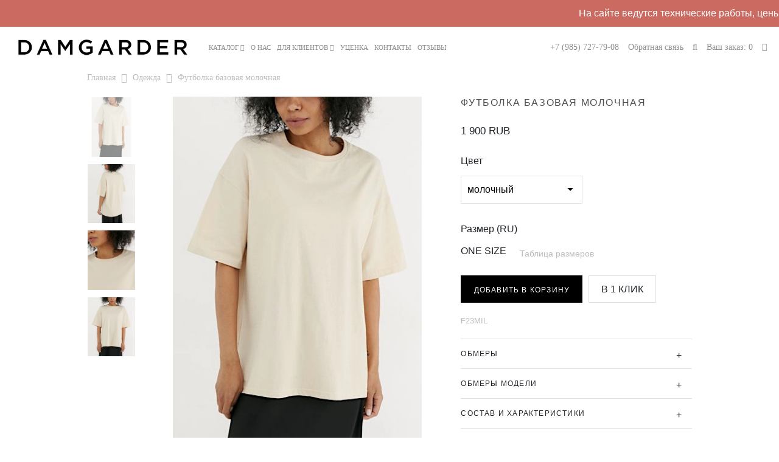

--- FILE ---
content_type: text/html; charset=utf-8
request_url: https://damgarder.ru/odezhda-woman/futbolka-bazovaya-cvet-molochnaya
body_size: 18264
content:
<!DOCTYPE html>
<?xml encoding="utf-8" ?><!--[if lt IE 7]>
<html class="no-js ie6 oldie" lang="en"><![endif]--><!--[if IE 7]>
<html class="no-js ie7 oldie" lang="en"><![endif]--><!--[if IE 8]>
<html class="no-js ie8 oldie" lang="en"><![endif]--><!--[if IE 9]>
<html class="no-js ie9" lang="en"><![endif]--><!--[if gt IE 9]><!--><html class="no-js" lang="en"><!--<![endif]--><head><!-- Global site tag (gtag.js) - Google Analytics --><script async src="https://www.googletagmanager.com/gtag/js?id=UA-147262161-1"></script><script>
		window.dataLayer = window.dataLayer || [];
		function gtag(){dataLayer.push(arguments);}
		gtag('js', new Date());

		gtag('config', 'UA-147262161-1');
	</script><meta charset="utf-8"><meta http-equiv="X-UA-Compatible" content="IE=edge"><meta name="viewport" content="width=device-width, initial-scale=1.0, maximum-scale=1.0"><meta name="robots" content="index, follow"><meta name="google-site-verification" content="qNMHr97Vodqua9jb8rx0yvXrkJ3LHITZ0pWu43DqLGg"><title>&#1060;&#1091;&#1090;&#1073;&#1086;&#1083;&#1082;&#1072; &#1073;&#1072;&#1079;&#1086;&#1074;&#1072;&#1103; &#1084;&#1086;&#1083;&#1086;&#1095;&#1085;&#1072;&#1103; &#1078;&#1077;&#1085;&#1089;&#1082;&#1072;&#1103; | &#1050;&#1091;&#1087;&#1080;&#1090;&#1100; &#1074; &#1080;&#1085;&#1090;&#1077;&#1088;&#1085;&#1077;&#1090;-&#1084;&#1072;&#1075;&#1072;&#1079;&#1080;&#1085;&#1077;</title><base href="https://damgarder.ru/"><meta name="description" content="&#1060;&#1091;&#1090;&#1073;&#1086;&#1083;&#1082;&#1072; &#1073;&#1072;&#1079;&#1086;&#1074;&#1072;&#1103; &#1084;&#1086;&#1083;&#1086;&#1095;&#1085;&#1072;&#1103; &#1087;&#1086; &#1074;&#1099;&#1075;&#1086;&#1076;&#1085;&#1086;&#1081; &#1094;&#1077;&#1085;&#1077; &#1074; &#1080;&#1085;&#1090;&#1077;&#1088;&#1085;&#1077;&#1090;-&#1084;&#1072;&#1075;&#1072;&#1079;&#1080;&#1085;&#1077; Damgarder. &#1047;&#1072;&#1082;&#1072;&#1079;&#1072;&#1090;&#1100; &#1060;&#1091;&#1090;&#1073;&#1086;&#1083;&#1082;&#1072; &#1073;&#1072;&#1079;&#1086;&#1074;&#1072;&#1103; &#1084;&#1086;&#1083;&#1086;&#1095;&#1085;&#1072;&#1103; &#1089; &#1076;&#1086;&#1089;&#1090;&#1072;&#1074;&#1082;&#1086;&#1081; &#1087;&#1086; &#1052;&#1086;&#1089;&#1082;&#1074;&#1077; &#1080; &#1056;&#1086;&#1089;&#1089;&#1080;&#1080; &#1084;&#1086;&#1078;&#1085;&#1086; &#1085;&#1072; &#1085;&#1072;&#1096;&#1077;&#1084; &#1089;&#1072;&#1081;&#1090;&#1077;.
"><meta name="keywords" content="&#1060;&#1091;&#1090;&#1073;&#1086;&#1083;&#1082;&#1072; &#1073;&#1072;&#1079;&#1086;&#1074;&#1072;&#1103; &#1084;&#1086;&#1083;&#1086;&#1095;&#1085;&#1072;&#1103; &#1078;&#1077;&#1085;&#1089;&#1082;&#1072;&#1103;"><link rel="shortcut icon" type="image/x-icon" href="favicon.ico"><link rel="stylesheet" href="catalog/view/theme/default/stylesheet/css/design.min.css?t=1764820326"><script src="catalog/view/javascript/min/assets/jquery.min.js"></script><script src="catalog/view/javascript/min/assets/owl.min.js"></script><link href="catalog/view/javascript/jquery/magnific/magnific-popup.css" type="text/css" rel="stylesheet" media="screen"><link href="catalog/view/javascript/jquery/datetimepicker/bootstrap-datetimepicker.min.css" type="text/css" rel="stylesheet" media="screen"><script src="catalog/view/javascript/jquery/magnific/jquery.magnific-popup.min.js" type="text/javascript"></script><script src="catalog/view/javascript/jquery/datetimepicker/moment/moment.min.js" type="text/javascript"></script><script src="catalog/view/javascript/jquery/datetimepicker/moment/moment-with-locales.min.js" type="text/javascript"></script><script src="catalog/view/javascript/jquery/datetimepicker/bootstrap-datetimepicker.min.js" type="text/javascript"></script><link href="https://damgarder.ru/image//favicon-32x32.png" rel="icon"><script>
  (function() {
    var ta = document.createElement('script'); ta.type = 'text/javascript'; ta.async = true;
    ta.src = 'https://analytics.tiktok.com/i18n/pixel/sdk.js?sdkid=BUH7LDHLQKRCN7NEF100';
    var s = document.getElementsByTagName('script')[0];
    s.parentNode.insertBefore(ta, s);
  })();
</script><meta name="yandex-verification" content="3236231a8ff5cab2"><style>
		.h2{
			font: 14px/1.3em Lato,Helvetica,Arial,sans-serif;
			font-weight: normal;
			padding: 2em 0;
			color: #4f4f4f;
			text-transform: uppercase;
			letter-spacing: .1em;
		}
		.h1 {
			font: 16px/1.3em Lato,Helvetica,Arial,sans-serif;
			font-weight: normal;
			padding: 2em 0;
			color: #4f4f4f;
			text-transform: uppercase;
			letter-spacing: .1em;
		}
	</style><!-- Facebook Pixel Code
	<script>
		!function(f,b,e,v,n,t,s)
		{if(f.fbq)return;n=f.fbq=function(){n.callMethod?
			n.callMethod.apply(n,arguments):n.queue.push(arguments)};
			if(!f._fbq)f._fbq=n;n.push=n;n.loaded=!0;n.version='2.0';
			n.queue=[];t=b.createElement(e);t.async=!0;
			t.src=v;s=b.getElementsByTagName(e)[0];
			s.parentNode.insertBefore(t,s)}(window, document,'script',
			'https://connect.facebook.net/en_US/fbevents.js');
		fbq('init', '329818498080620');
		fbq('track', 'PageView');
	</script>
	<noscript><img height="1" width="1" style="display:none"
			src="https://www.facebook.com/tr?id=329818498080620&ev=PageView&noscript=1"
		/></noscript>
	<!-- End Facebook Pixel Code --><script type="text/javascript">
		(function(_,r,e,t,a,i,l){_['retailCRMObject']=a;_[a]=_[a]||function(){(_[a].q=_[a].q||[]).push(arguments)};_[a].l=1*new Date();l=r.getElementsByTagName(e)[0];i=r.createElement(e);i.async=!0;i.src=t;l.parentNode.insertBefore(i,l)})(window,document,'script','https://collector.retailcrm.pro/w.js','_rc');
		_rc('create', 'RC-76330655135-2');
	</script><meta property="og:title" content="&#1060;&#1091;&#1090;&#1073;&#1086;&#1083;&#1082;&#1072; &#1073;&#1072;&#1079;&#1086;&#1074;&#1072;&#1103; &#1084;&#1086;&#1083;&#1086;&#1095;&#1085;&#1072;&#1103; &#1078;&#1077;&#1085;&#1089;&#1082;&#1072;&#1103; | &#1050;&#1091;&#1087;&#1080;&#1090;&#1100; &#1074; &#1080;&#1085;&#1090;&#1077;&#1088;&#1085;&#1077;&#1090;-&#1084;&#1072;&#1075;&#1072;&#1079;&#1080;&#1085;&#1077;"><meta property="og:description" content="&#1060;&#1091;&#1090;&#1073;&#1086;&#1083;&#1082;&#1072; &#1073;&#1072;&#1079;&#1086;&#1074;&#1072;&#1103; &#1084;&#1086;&#1083;&#1086;&#1095;&#1085;&#1072;&#1103; &#1087;&#1086; &#1074;&#1099;&#1075;&#1086;&#1076;&#1085;&#1086;&#1081; &#1094;&#1077;&#1085;&#1077; &#1074; &#1080;&#1085;&#1090;&#1077;&#1088;&#1085;&#1077;&#1090;-&#1084;&#1072;&#1075;&#1072;&#1079;&#1080;&#1085;&#1077; Damgarder. &#1047;&#1072;&#1082;&#1072;&#1079;&#1072;&#1090;&#1100; &#1060;&#1091;&#1090;&#1073;&#1086;&#1083;&#1082;&#1072; &#1073;&#1072;&#1079;&#1086;&#1074;&#1072;&#1103; &#1084;&#1086;&#1083;&#1086;&#1095;&#1085;&#1072;&#1103; &#1089; &#1076;&#1086;&#1089;&#1090;&#1072;&#1074;&#1082;&#1086;&#1081; &#1087;&#1086; &#1052;&#1086;&#1089;&#1082;&#1074;&#1077; &#1080; &#1056;&#1086;&#1089;&#1089;&#1080;&#1080; &#1084;&#1086;&#1078;&#1085;&#1086; &#1085;&#1072; &#1085;&#1072;&#1096;&#1077;&#1084; &#1089;&#1072;&#1081;&#1090;&#1077;.
"><meta property="og:image" content="https://damgarder.ru/image/cache/500x300/8f/a05f5802956a71dd1c80dd6390fc7.webp"><meta property="og:url" content="https://damgarder.ru/futbolka-bazovaya-cvet-molochnaya"></head><body>
<marquee class="line_warning">&#1053;&#1072; &#1089;&#1072;&#1081;&#1090;&#1077; &#1074;&#1077;&#1076;&#1091;&#1090;&#1089;&#1103; &#1090;&#1077;&#1093;&#1085;&#1080;&#1095;&#1077;&#1089;&#1082;&#1080;&#1077; &#1088;&#1072;&#1073;&#1086;&#1090;&#1099;, &#1094;&#1077;&#1085;&#1099; &#1084;&#1086;&#1075;&#1091;&#1090; &#1086;&#1090;&#1083;&#1080;&#1095;&#1072;&#1090;&#1100;&#1089;&#1103; &#1086;&#1090; &#1087;&#1088;&#1077;&#1076;&#1089;&#1090;&#1072;&#1074;&#1083;&#1077;&#1085;&#1085;&#1099;&#1093;. &#1055;&#1086;&#1076;&#1088;&#1086;&#1073;&#1085;&#1091;&#1102; &#1080;&#1085;&#1092;&#1086;&#1088;&#1084;&#1072;&#1094;&#1080;&#1102; &#1091;&#1090;&#1086;&#1095;&#1085;&#1103;&#1081;&#1090;&#1077; &#1091; &#1084;&#1077;&#1085;&#1077;&#1076;&#1078;&#1077;&#1088;&#1072;.</marquee><header><nav class="navbar navbar-expand-lg navbar-menu"><a href="https://damgarder.ru"><img src="https://damgarder.ru/image/cache/catalog/logo.webp" title="Damgarder &ndash; &#1078;&#1077;&#1085;&#1089;&#1082;&#1080;&#1077; &#1087;&#1091;&#1093;&#1086;&#1074;&#1080;&#1082;&#1080; &#1080; &#1082;&#1091;&#1088;&#1090;&#1082;&#1080; " alt="Damgarder &ndash; &#1078;&#1077;&#1085;&#1089;&#1082;&#1080;&#1077; &#1087;&#1091;&#1093;&#1086;&#1074;&#1080;&#1082;&#1080; &#1080; &#1082;&#1091;&#1088;&#1090;&#1082;&#1080; " class="logo"></a>
							<button class="navbar-toggler" type="button" data-toggle="collapse" data-target="#navbarSupportedContent" aria-controls="navbarSupportedContent" aria-expanded="false" aria-label="Toggle navigation">
			<span class="icon-bar"></span>
			<span class="icon-bar"></span>
			<span class="icon-bar"></span>
		</button>
		<div class="collapse navbar-collapse" id="navbarSupportedContent">
			<ul class="navbar-nav mr-auto nav-list"><li class="nav-item catalog-dropdowm">
						<a class="nav-link" href="#">
		&#1082;&#1072;&#1090;&#1072;&#1083;&#1086;&#1075;
		<i class="fa fa-angle-down" aria-hidden="true"></i>
	</a>
	<div class="menu-dropdown drop-catalog">
		<div class="container-fluid">
			<div class="row">
								<div class="col-lg-3 offset-lg-3 pl-lg-0">
											<ul class="menu-drop-list"><li><span class="drop-title"><a href="https://damgarder.ru/verhnyaya-odezhda">&#1042;&#1077;&#1088;&#1093;&#1085;&#1103;&#1103; &#1086;&#1076;&#1077;&#1078;&#1076;&#1072;</a></span></li>
																								<li><a href="https://damgarder.ru/verhnyaya-odezhda/puhoviki-i-zimnie-kurtki">&#1055;&#1091;&#1093;&#1086;&#1074;&#1080;&#1082;&#1080; &#1074;&#1089;&#1077;</a></li>
																	<li><a href="https://damgarder.ru/verhnyaya-odezhda/zhenskie-zimnie-kurtki">&#1050;&#1091;&#1088;&#1090;&#1082;&#1080;</a></li>
																	<li><a href="https://damgarder.ru/verhnyaya-odezhda/zhiletki">&#1046;&#1080;&#1083;&#1077;&#1090;&#1082;&#1080;</a></li>
																	<li><a href="https://damgarder.ru/verhnyaya-odezhda/palto">&#1055;&#1072;&#1083;&#1100;&#1090;&#1086;</a></li>
																	<li><a href="https://damgarder.ru/verhnyaya-odezhda/trenchi">&#1058;&#1088;&#1077;&#1085;&#1095;&#1080;</a></li>
																	<li><a href="https://damgarder.ru/verhnyaya-odezhda/utsenennie-tovari">SALE (&#1059;&#1094;&#1077;&#1085;&#1082;&#1072; -80%)</a></li>
																	<li><a href="https://damgarder.ru/index.php?route=product/category&amp;path=421_574">&#1047;&#1048;&#1052;&#1040; 2025-2026</a></li>
																	<li><a href="https://damgarder.ru/verhnyaya-odezhda/zhenskie-osennie-i-vesennie-modeli">&#1054;&#1057;&#1045;&#1053;&#1068; 2025</a></li>
																					</ul><ul class="menu-drop-list"><li><span class="drop-title"><a href="https://damgarder.ru/aksessuari">&#1040;&#1082;&#1089;&#1077;&#1089;&#1089;&#1091;&#1072;&#1088;&#1099;</a></span></li>
																								<li><a href="https://damgarder.ru/aksessuari/komplekty-s-sharfom">&#1050;&#1086;&#1084;&#1087;&#1083;&#1077;&#1082;&#1090;&#1099; &#1089; &#1096;&#1072;&#1088;&#1092;&#1086;&#1084;</a></li>
																	<li><a href="https://damgarder.ru/aksessuari/shapki">&#1064;&#1072;&#1087;&#1082;&#1080;</a></li>
																	<li><a href="https://damgarder.ru/aksessuari/Kapory">&#1050;&#1072;&#1087;&#1086;&#1088;&#1099;</a></li>
																	<li><a href="https://damgarder.ru/aksessuari/perchatki">&#1055;&#1077;&#1088;&#1095;&#1072;&#1090;&#1082;&#1080;</a></li>
																	<li><a href="https://damgarder.ru/aksessuari/varezhki">&#1042;&#1072;&#1088;&#1077;&#1078;&#1082;&#1080;</a></li>
																					</ul></div>
								<div class="col-lg-5 pl-lg-0">
											<ul class="menu-drop-list tag-item-ul"><li><span class="drop-title">#&#1055;&#1091;&#1093;&#1086;&#1074;&#1080;&#1082;&#1080;</span></li>
							
																	<li><a href="https://damgarder.ru/verhnyaya-odezhda/puhoviki-i-zimnie-kurtki/mfp/6f-,2019-2020,2020-2021,2021-2022,2022-2023" class="tag-item-link">&#1050;&#1086;&#1083;&#1083;&#1077;&#1082;&#1094;&#1080;&#1080; 2019-2023</a></li>
																	<li><a href="https://damgarder.ru/verhnyaya-odezhda/puhoviki-i-zimnie-kurtki/korotkie_puhoviki" class="tag-item-link">&#1050;&#1086;&#1088;&#1086;&#1090;&#1082;&#1080;&#1077; &#1076;&#1086; 70 &#1089;&#1084;</a></li>
																	<li><a href="https://damgarder.ru/verhnyaya-odezhda/puhoviki-i-zimnie-kurtki/mfp/6f-,2023-2024" class="tag-item-link">&#1050;&#1086;&#1083;&#1083;&#1077;&#1082;&#1094;&#1080;&#1103; 2023-2024</a></li>
																	<li><a href="https://damgarder.ru/verhnyaya-odezhda/puhoviki-i-zimnie-kurtki/sredney-dlinnypuhoviki" class="tag-item-link">C&#1088;&#1077;&#1076;&#1085;&#1103;&#1103; &#1076;&#1083;&#1080;&#1085;&#1072; 71-100 &#1089;&#1084;</a></li>
																	<li><a href="https://damgarder.ru/verhnyaya-odezhda/puhoviki-i-zimnie-kurtki/dopolnitelno_odejalo" class="tag-item-link">&#1055;&#1091;&#1093;&#1086;&#1074;&#1080;&#1082;-&#1086;&#1076;&#1077;&#1103;&#1083;&#1086;</a></li>
																	<li><a href="https://damgarder.ru/verhnyaya-odezhda/puhoviki-i-zimnie-kurtki/mfp/11o-ru,50-52-ru-(xxl-44),54-ru-(xxxl-48),one-size" class="tag-item-link">52-58 &#1088;&#1072;&#1079;&#1084;&#1077;&#1088;</a></li>
																	<li><a href="https://damgarder.ru/verhnyaya-odezhda/puhoviki-i-zimnie-kurtki/dlinnye_puhoviki" class="tag-item-link">&#1044;&#1083;&#1080;&#1085;&#1085;&#1099;&#1077; &#1086;&#1090; 101 &#1089;&#1084;</a></li>
																	<li><a href="https://damgarder.ru/verhnyaya-odezhda/puhoviki-i-zimnie-kurtki/mfp/18-,%D0%BD%D0%B0%D1%82%D1%83%D1%80%D0%B0%D0%BB%D1%8C%D0%BD%D1%8B%D0%B9%20%D0%BC%D0%B5%D1%85%20%D0%B5%D0%BD%D0%BE%D1%82%D0%B0" class="tag-item-link">&#1057; &#1085;&#1072;&#1090;&#1091;&#1088;&#1072;&#1083;&#1100;&#1085;&#1099;&#1084; &#1084;&#1077;&#1093;&#1086;&#1084; &#1077;&#1085;&#1086;&#1090;&#1072;</a></li>
																	<li><a href="https://damgarder.ru/verhnyaya-odezhda/puhoviki-i-zimnie-kurtki/mfp/18-,%D0%BD%D0%B0%D1%82%D1%83%D1%80%D0%B0%D0%BB%D1%8C%D0%BD%D1%8B%D0%B9%20%D0%BC%D0%B5%D1%85%20%D0%BF%D0%B5%D1%81%D1%86%D0%B0" class="tag-item-link">&#1057; &#1085;&#1072;&#1090;&#1091;&#1088;&#1072;&#1083;&#1100;&#1085;&#1099;&#1084; &#1084;&#1077;&#1093;&#1086;&#1084; &#1087;&#1077;&#1089;&#1094;&#1072;</a></li>
																	<li><a href="https://damgarder.ru/verhnyaya-odezhda/puhoviki-i-zimnie-kurtki/mfp/12o-,%D0%B1%D0%B5%D0%B6%D0%B5%D0%B2%D1%8B%D0%B9,%D0%B1%D0%B5%D0%BB%D1%8B%D0%B9,%D0%B3%D0%BE%D0%BB%D1%83%D0%B1%D0%BE%D0%B9,%D0%BB%D0%B0%D0%B2%D0%B0%D0%BD%D0%B4%D0%B0,%D0%BC%D0%BE%D0%BB%D0%BE%D1%87%D0%BD%D1%8B%D0%B9,%D0%BE%D1%80%D0%B0%D0%BD%D0%B6%D0%B5%D0%B2%D1%8B%D0%B9,%D0%BF%D0%B5%D1%81%D0%BE%D1%87%D0%BD%D1%8B%D0%B9,%D1%80%D0%BE%D0%B7%D0%BE%D0%B2%D1%8B%D0%B9" class="tag-item-link">&#1057;&#1074;&#1077;&#1090;&#1083;&#1099;&#1077; &#1094;&#1074;&#1077;&#1090;&#1072;</a></li>
																	<li><a href="https://damgarder.ru/verhnyaya-odezhda/puhoviki-i-zimnie-kurtki/mfp/12o-,%D0%B3%D1%80%D0%B0%D1%84%D0%B8%D1%82,%D0%B7%D0%B5%D0%BB%D0%B5%D0%BD%D1%8B%D0%B9,%D0%BA%D0%BE%D1%80%D0%B8%D1%87%D0%BD%D0%B5%D0%B2%D1%8B%D0%B9,%D0%BA%D1%80%D0%B0%D1%81%D0%BD%D1%8B%D0%B9,%D1%81%D0%B5%D1%80%D1%8B%D0%B9,%D1%85%D0%B0%D0%BA%D0%B8,%D1%87%D0%B5%D1%80%D0%BD%D1%8B%D0%B9" class="tag-item-link">&#1058;&#1077;&#1084;&#1085;&#1099;&#1077; &#1094;&#1074;&#1077;&#1090;&#1072;</a></li>
																	<li><a href="https://damgarder.ru/verhnyaya-odezhda/puhoviki-i-zimnie-kurtki/mfp/manufacturers,424" class="tag-item-link">MARKL</a></li>
																	<li><a href="https://damgarder.ru/specials/rasprodazha-zhenskih-puhovikov" class="tag-item-link">&#1056;&#1072;&#1089;&#1087;&#1088;&#1086;&#1076;&#1072;&#1078;&#1072;</a></li>
																					</ul><ul class="menu-drop-list tag-item-ul"><li><span class="drop-title">#&#1044;&#1077;&#1084;&#1080;&#1089;&#1077;&#1079;&#1086;&#1085;</span></li>
							
																	<li><a href="https://damgarder.ru/verhnyaya-odezhda/zhiletki" class="tag-item-link">&#1046;&#1080;&#1083;&#1077;&#1090;&#1099;</a></li>
																	<li><a href="https://damgarder.ru/verhnyaya-odezhda/zhenskie-osennie-i-vesennie-modeli/mfp/4f-,%D0%BA%D1%83%D1%80%D1%82%D0%BA%D0%B0" class="tag-item-link">&#1050;&#1091;&#1088;&#1090;&#1082;&#1080;</a></li>
																	<li><a href="https://damgarder.ru/verhnyaya-odezhda/trenchi" class="tag-item-link">&#1058;&#1088;&#1077;&#1085;&#1095;&#1080;</a></li>
																	<li><a href="https://damgarder.ru/verhnyaya-odezhda/zhenskie-osennie-i-vesennie-modeli/mfp/manufacturers,424" class="tag-item-link">MARKL</a></li>
																	<li><a href="https://damgarder.ru/verhnyaya-odezhda/palto" class="tag-item-link">&#1055;&#1072;&#1083;&#1100;&#1090;&#1086;</a></li>
																	<li><a href="https://damgarder.ru/verhnyaya-odezhda/palto" class="tag-item-link">&#1055;&#1080;&#1076;&#1078;&#1072;&#1082;&#1080;</a></li>
																					</ul><ul class="menu-drop-list tag-item-ul"><li><span class="drop-title">#&#1054;&#1076;&#1077;&#1078;&#1076;&#1072;</span></li>
							
																	<li><a href="https://damgarder.ru/search?search=%D1%87%D0%B5%D1%80%D0%BD" class="tag-item-link">&#1058;&#1086;&#1083;&#1100;&#1082;&#1086; &#1095;&#1077;&#1088;&#1085;&#1086;&#1077;</a></li>
																	<li><a href="https://damgarder.ru/platya" class="tag-item-link">&#1055;&#1083;&#1072;&#1090;&#1100;&#1103;</a></li>
																	<li><a href="https://damgarder.ru/search?search=%D0%BA%D0%BE%D1%81%D1%82%D1%8E%D0%BC" class="tag-item-link">&#1057;&#1087;&#1086;&#1088;&#1090;&#1080;&#1074;&#1085;&#1099;&#1077; &#1082;&#1086;&#1089;&#1090;&#1102;&#1084;&#1099;</a></li>
																	<li><a href="https://damgarder.ru/search?search=%D1%84%D1%83%D1%82%D0%B1%D0%BE%D0%BB%D0%BA%D0%B0" class="tag-item-link">&#1041;&#1072;&#1079;&#1086;&#1074;&#1099;&#1077; &#1092;&#1091;&#1090;&#1073;&#1086;&#1083;&#1082;&#1080;</a></li>
																	<li><a href="https://damgarder.ru/search?search=%D0%B4%D0%B6%D0%B8%D0%BD%D1%81" class="tag-item-link">&#1054;&#1076;&#1077;&#1078;&#1076;&#1072; &#1080;&#1079; &#1076;&#1077;&#1085;&#1080;&#1084;&#1072;</a></li>
																	<li><a href="https://damgarder.ru/index.php?route=product/category&amp;path=550_552" class="tag-item-link">&#1041;&#1088;&#1102;&#1082;&#1080;</a></li>
																	<li><a href="https://damgarder.ru/search?search=%D0%B1%D0%B5%D0%BB" class="tag-item-link">&#1058;&#1086;&#1083;&#1100;&#1082;&#1086; &#1073;&#1077;&#1083;&#1086;&#1077;</a></li>
																					</ul></div>
			</div>
		</div>
	</div>

				</li>
				<li class="nav-item">
					<a class="nav-link" href="https://damgarder.ru/about_us">&#1086; &#1085;&#1072;&#1089;</a>
				</li>
				<li class="nav-item">
					<a class="nav-link" href="#">&#1076;&#1083;&#1103; &#1082;&#1083;&#1080;&#1077;&#1085;&#1090;&#1086;&#1074; <i class="fa fa-angle-down" aria-hidden="true"></i></a>
					<div class="menu-dropdown">
						<ul class="menu-drop-list"><li>
								<a href="https://damgarder.ru/delivery">
									&#1044;&#1086;&#1089;&#1090;&#1072;&#1074;&#1082;&#1072;
								</a>
							</li>
							<li>
								<a href="https://damgarder.ru/privacy">
									&#1054;&#1087;&#1083;&#1072;&#1090;&#1072;
								</a>
							</li>
							<li>
								<a href="https://damgarder.ru/info-returns-page">
									&#1042;&#1086;&#1079;&#1074;&#1088;&#1072;&#1090;
								</a>
							</li>
							<li>
								<a href="https://damgarder.ru/index.php?route=extension/ocdevwizard/smart_form_builder_pro_plus/page&amp;smfbpp_form_id=3">
									&#1054;&#1073;&#1088;&#1072;&#1090;&#1085;&#1072;&#1103; &#1089;&#1074;&#1103;&#1079;&#1100;
								</a>
							</li>
							<li>
								<a href="/policy">
									&#1055;&#1086;&#1083;&#1080;&#1090;&#1080;&#1082;&#1072; &#1082;&#1086;&#1085;&#1092;&#1080;&#1076;&#1077;&#1085;&#1094;&#1080;&#1072;&#1083;&#1100;&#1085;&#1086;&#1089;&#1090;&#1080;
								</a>
							</li>

						</ul></div>
				</li>
				<li class="nav-item">
					<a class="nav-link" href="/verhnyaya-odezhda/utsenennie-tovari">&#1059;&#1062;&#1045;&#1053;&#1050;&#1040;</a>
				</li>
				<li class="nav-item">
					<a class="nav-link" href="https://damgarder.ru/contact-us">&#1050;&#1054;&#1053;&#1058;&#1040;&#1050;&#1058;&#1067;</a>
				</li>
				<li class="nav-item">
					<a class="nav-link" href="https://damgarder.ru/product-reviews">&#1054;&#1058;&#1047;&#1067;&#1042;&#1067;</a>
				</li>
			</ul><ul class="navbar-nav ml-auto nav-order"><li class="nav-item">
					<a class="nav-link" href="tel:+7%20(985)%20727-79-08">+7 (985) 727-79-08</a>
				</li>
				<li class="nav-item">
					<a class="nav-link" href="javascript:;" onclick="getOCwizardModal_smfbpp(4);">&#1054;&#1073;&#1088;&#1072;&#1090;&#1085;&#1072;&#1103; &#1089;&#1074;&#1103;&#1079;&#1100;</a>
				</li>

				<li class="nav-item">
					<a class="nav-link search-block" href="#" onmouseover="$(this).next().show();">
						<i class="fa fa-search" aria-hidden="true"></i>
					</a>
					<div class="menu-dropdown sss" onmouseleave="$(this).hide();">
						<div class="container-fluid">
							<div class="row">
								<div class="col-lg-6 offset-lg-3">
									<div class="search-title">&#1055;&#1086;&#1080;&#1089;&#1082; &#1087;&#1086; &#1089;&#1072;&#1081;&#1090;&#1091;</div>
									<div class="input-group" id="search2">
										<input type="text" name="search" value="" class="form-control input-f-search" placeholder="&#1055;&#1086;&#1080;&#1089;&#1082;"><div class="input-group-append">
											<button class="btn btn-f-search" type="button">
												<i class="fa fa-search" aria-hidden="true"></i>
											</button>
										</div>
									</div>
								</div>
							</div>
						</div>
					</div>
				</li>
				<li class="nav-item">
					<a class="nav-link" href="https://damgarder.ru/simplecheckout"><div id="cart">
  <span id="cart-total">&#1042;&#1072;&#1096; &#1079;&#1072;&#1082;&#1072;&#1079;: <span>0</span></span>
</div>
</a>
				</li>
				<li class="nav-item">
					<a class="nav-link" href="https://damgarder.ru/simplecheckout">
						<i class="fa fa-shopping-bag" aria-hidden="true"></i>
					</a>
				</li>
			</ul></div>
	</nav></header></body></html>

<div class="block-blur">
  <div class="page-content" id="msProduct">
    <div class="container-fluid">

      <div class="row">
        <div class="col-10 offset-md-1">
          <div class="page-link-list">
            <ul class="page-links">
                                                              <li><a href="https://damgarder.ru">Главная</a></li>
                  <li><i class="fa fa-long-arrow-right" aria-hidden="true"></i></li>
                                                                                <li><a href="https://damgarder.ru/odezhda-woman">Одежда</a></li>
                  <li><i class="fa fa-long-arrow-right" aria-hidden="true"></i></li>
                                                                                <li><a href="https://damgarder.ru/odezhda-woman/futbolka-bazovaya-cvet-molochnaya">Футболка базовая молочная</a></li>
                                                          </ul>
          </div>
        </div>

        <div class="col-12 col-md-5 col-lg-6 offset-lg-1">
                      <div class="good_thumbs">
              <div class="good_thumbs-slider slider slider-nav">
                                  <div class="good_page-thumb">
                    <img src="https://damgarder.ru/image/cache/764x955/84/5e210e1f2984241f957c78296df23.webp" alt="Футболка базовая молочная" title="Футболка базовая молочная">
                  </div>
                                  <div class="good_page-thumb">
                    <img src="https://damgarder.ru/image/cache/764x955/08/9f34d23c1168a894d06029fefe403.webp" alt="Футболка базовая молочная" title="Футболка базовая молочная">
                  </div>
                                  <div class="good_page-thumb">
                    <img src="https://damgarder.ru/image/cache/764x955/aa/20af792761930ba01a7c7c715beea.webp" alt="Футболка базовая молочная" title="Футболка базовая молочная">
                  </div>
                                  <div class="good_page-thumb">
                    <img src="https://damgarder.ru/image/cache/764x955/2e/fa574129c6692d56458bc925d1cba.webp" alt="Футболка базовая молочная" title="Футболка базовая молочная">
                  </div>
                              </div>
            </div>

            <div class="good_gallery">
              <div class="good_page-gallery slider slider-for">
                                  <div class="good_page-img">
                                        <a href="https://damgarder.ru/image/cache/764x955/84/5e210e1f2984241f957c78296df23.webp" data-fancybox="gallery">
                      <img src="https://damgarder.ru/image/cache/764x955/84/5e210e1f2984241f957c78296df23.webp" alt="Футболка базовая молочная" title="Футболка базовая молочная">
                    </a>
                  </div>
                                  <div class="good_page-img">
                                        <a href="https://damgarder.ru/image/cache/764x955/08/9f34d23c1168a894d06029fefe403.webp" data-fancybox="gallery">
                      <img src="https://damgarder.ru/image/cache/764x955/08/9f34d23c1168a894d06029fefe403.webp" alt="Футболка базовая молочная" title="Футболка базовая молочная">
                    </a>
                  </div>
                                  <div class="good_page-img">
                                        <a href="https://damgarder.ru/image/cache/764x955/aa/20af792761930ba01a7c7c715beea.webp" data-fancybox="gallery">
                      <img src="https://damgarder.ru/image/cache/764x955/aa/20af792761930ba01a7c7c715beea.webp" alt="Футболка базовая молочная" title="Футболка базовая молочная">
                    </a>
                  </div>
                                  <div class="good_page-img">
                                        <a href="https://damgarder.ru/image/cache/764x955/2e/fa574129c6692d56458bc925d1cba.webp" data-fancybox="gallery">
                      <img src="https://damgarder.ru/image/cache/764x955/2e/fa574129c6692d56458bc925d1cba.webp" alt="Футболка базовая молочная" title="Футболка базовая молочная">
                    </a>
                  </div>
                              </div>
            </div>
                  </div>

        <div class="col-12 col-md-7 col-lg-4 product_page">
          <h1>Футболка базовая молочная</h1>
                      <div class="good-price">1 900 RUB</div>
                    <div id="product">
            <input type="hidden" name="product_id" value="2128" />
            <input type="hidden" name="quantity" value="1" size="2" id="input-quantity" />

                                                                            <div class="color-title">Цвет</div>
                  <div class="color-row">
                    <select name="option[6033]" id="input-option6033" class="color-select" onchange="location.href=this.value">
                                              <option value="16908">молочный</option>
                                                                                                                          <option value="https://damgarder.ru/futbolka-bazovaya-cvet-chernaya">черный</option>
                                                                                            </select>
                  </div>
                                                                <div class="size-title  required ">Размер (RU)</div>
                  <div class="size-row" id="input-option6034">
                    <div class="size-main-block">
                                              <label class="size-item" title="one size ">
                          <input type="radio" name="option[6034]" value="16909" />one size
                        </label>
                                          </div>
                    <a data-fancybox="size_table" data-src="#size_table" href="javascript:;" class="size-item-ttl">Таблица размеров</a>
                    <div style="display: none">
                      <div id="size_table">
                        <div style="width: 100%;text-align: center" class="h2">Как подобрать размер</div>

                        Мерки необходимо снимать непосредственно по Вашей фигуре.<br/><br/>

                        Измерьте обхват груди по самой высокой линии бюста.<br/>
                        Измерьте обхват талии по самой узкой части талии.<br/>
                        Измерьте обхват бедер по линии максимальной ширины бедер.<br/><br/>

                        <table class="table table-bordered">
                          <tbody>
                          <tr>
                            <td>Российский /RUS</td>
                            <td>40</td>
                            <td>42</td>
                            <td>44</td>
                            <td>46</td>
                            <td>48</td>
                            <td>50</td>
                            <td>52</td>
                            <td>54</td>
                            <td>56</td>
                            <td>58</td>
                          </tr>
                          <tr>
                            <td>Европа / EUR</td>
                            <td>34</td>
                            <td>36</td>
                            <td>38</td>
                            <td>40</td>
                            <td>42</td>
                            <td>44</td>
                            <td>46</td>
                            <td>48</td>
                            <td>50</td>
                            <td>52</td>
                          </tr>
                          <tr>
                            <td>Международный</td>
                            <td>XXS/XS</td>
                            <td>XS/S</td>
                            <td>S</td>
                            <td>M</td>
                            <td>L</td>
                            <td>L/XL</td>
                            <td>XL</td>
                            <td>XXL</td>
                            <td>XXL</td>
                            <td>XXXL</td>
                          </tr>
                          <tr>
                            <td>Обхват груди (см)</td>
                            <td>78-82</td>
                            <td>82-86</td>
                            <td>86-90</td>
                            <td>90-94</td>
                            <td>94-98</td>
                            <td>98-102</td>
                            <td>102-106</td>
                            <td>106-110</td>
                            <td>110-114</td>
                            <td>114-118</td>
                          </tr>
                          <tr>
                            <td>Обхват талии (см)</td>
                            <td>58-62</td>
                            <td>62-66</td>
                            <td>66-70</td>
                            <td>70-74</td>
                            <td>74-78</td>
                            <td>78-82</td>
                            <td>82-86</td>
                            <td>86-90</td>
                            <td>90-94</td>
                            <td>94-98</td>
                          </tr>
                          <tr>
                            <td>Обхват бедер (см)</td>
                            <td>84-88</td>
                            <td>88-92</td>
                            <td>92-96</td>
                            <td>96-100</td>
                            <td>100-104</td>
                            <td>104-108</td>
                            <td>108-112</td>
                            <td>112-116</td>
                            <td>116-120</td>
                            <td>120-124</td>
                          </tr>
                          </tbody>
                        </table>

                        Мы с радостью поможем Вам с выбором размера в нашем по телефону 8-(985)-727-79-08

                      </div>
                    </div>
                  </div>
                                                                      <div class="add">
                              <div class="add_button">
                  <button type="button" class="add-basket" id="button-cart" onclick="ym(31181146,'reachGoal','V-korzinu'); return true;">Добавить в корзину</button>
                </div>
                <div class="add-favorites msfavorites load" title="В 1 клик" onclick="getOCwizardModal_smpchpp2('2128');">
                  В 1 клик
                </div>
                <!--
                <a href="https://api.whatsapp.com/send?phone=79857277908" target="_blank" class="whatsapp-button-cart" title="Купить Футболка базовая молочная" rel="noopener noreferrer">
                  <img src="image/k/watsapp_img1.png" >
                </a>
                -->
                          </div>
                      </div>
          <div class="vendor">F23MIL</div>

          
          <ul class="popup-list">
                          <li class="popup-list_item">
                <span class="popup-list_open">Обмеры<span class="open-more">+</span></span>
                <div class="content"><p><p style="margin-bottom: 1rem; padding: 0px 0px 1em; font-size: 14px; font-family: lato_regular; text-size-adjust: auto; caret-color: rgb(33, 37, 41);"><font face="Helvetica Neue" color="#636363" style="">Длина изделия: 67см.</font></p><p style="margin-bottom: 1rem; padding: 0px 0px 1em; font-size: 14px; font-family: lato_regular; text-size-adjust: auto; caret-color: rgb(33, 37, 41);"><font face="Helvetica Neue" color="#636363">Обхват по груди: 114см.</font></p><p style="margin-bottom: 1rem; padding: 0px 0px 1em; font-size: 14px; font-family: lato_regular; text-size-adjust: auto; caret-color: rgb(33, 37, 41);"><font face="Helvetica Neue" color="#636363">Обхват по талии: 110см.</font></p><p style="margin-bottom: 1rem; padding: 0px 0px 1em; font-size: 14px; font-family: lato_regular; text-size-adjust: auto; caret-color: rgb(33, 37, 41);"><font color="#636363"><span style="font-family: &quot;Helvetica Neue&quot;;">Обхват по бедрам: 110см.</span><font face="Helvetica Neue"><br></font></font></p><p style="margin-bottom: 1rem; padding: 0px 0px 1em; font-size: 14px; font-family: lato_regular; text-size-adjust: auto; caret-color: rgb(33, 37, 41);"><font face="Helvetica Neue" color="#636363">Длина рукава от плеча: 20см.<br></font></p><p style="margin-bottom: 1rem; padding: 0px 0px 1em; font-size: 14px; font-family: lato_regular; text-size-adjust: auto; caret-color: rgb(33, 37, 41);"><u style=""><font face="Helvetica Neue" color="#636363" style="">Изделие подходит на размер от 42 до 46.</font></u></p></p></div>
              </li>
                        
              <li class="popup-list_item">
                <span class="popup-list_open">Обмеры модели<span class="open-more">+</span></span>
                <div class="content"><p><p style="margin-bottom: 1rem; padding: 0px 0px 1em; font-size: 14px; font-family: lato_regular; color: rgb(108, 110, 113); caret-color: rgb(0, 0, 0); text-size-adjust: auto;"><font face="Helvetica Neue">Размер на модели: one size</font></p><p style="margin-bottom: 1rem; padding: 0px 0px 1em; font-size: 14px; font-family: lato_regular; color: rgb(108, 110, 113); caret-color: rgb(0, 0, 0); text-size-adjust: auto;"><font face="Helvetica Neue">Параметры модели:</font></p><p style="margin-bottom: 1rem; padding: 0px 0px 1em; font-size: 14px; font-family: lato_regular; color: rgb(108, 110, 113); caret-color: rgb(0, 0, 0); text-size-adjust: auto;"><font face="Helvetica Neue">• Рост&nbsp;174 см<br></font></p><p style="margin-bottom: 1rem; padding: 0px 0px 1em; font-size: 14px; font-family: lato_regular; color: rgb(108, 110, 113); caret-color: rgb(0, 0, 0); text-size-adjust: auto;"><font face="Helvetica Neue">• ОГ- 90 см</font></p><p style="margin-bottom: 1rem; padding: 0px 0px 1em; font-size: 14px; font-family: lato_regular; color: rgb(108, 110, 113); caret-color: rgb(0, 0, 0); text-size-adjust: auto;"><font face="Helvetica Neue">• ОТ- 64 см</font></p><p style="margin-bottom: 1rem; padding: 0px 0px 1em; font-size: 14px; font-family: lato_regular; color: rgb(108, 110, 113); caret-color: rgb(0, 0, 0); text-size-adjust: auto;"><font face="Helvetica Neue">• ОБ - 89 см</font></p></p></div>
              </li>
                                      <li class="popup-list_item">
                <span class="popup-list_open">Состав и&nbsp;характеристики<span class="open-more">+</span></span>
                <div class="content">
                                      <p><p><span style="color: rgb(108, 110, 113); font-family: &quot;Helvetica Neue&quot;; font-size: 14px;">Материал: 70% хлопок/ 30% полиэстер.</span><br></p></p>
                                                    </div>
              </li>
                        
              <li class="popup-list_item">
                <span class="popup-list_open">Уход<span class="open-more">+</span></span>
                <div class="content"><p style="margin-bottom: 1rem; padding: 0px 0px 1em; font-size: 14px; font-family: lato_regular; color: rgb(108, 110, 113); caret-color: rgb(0, 0, 0); text-size-adjust: auto;"><font face="Helvetica Neue">⁃&nbsp;Стирка при 30<font color="#4d5156">°C.<br></font><font color="#4d5156"><br></font><font color="#6c6e71">⁃ Глажка утюгом/паром, температура не выше 100 °C.</font></font></p><p style="margin-bottom: 1rem; padding: 0px 0px 1em; font-size: 14px; font-family: lato_regular; color: rgb(108, 110, 113); caret-color: rgb(0, 0, 0); text-size-adjust: auto;"><font face="Helvetica Neue">⁃ Отжим не выше 500 оборотов.</font></p><p style="margin-bottom: 1rem; padding: 0px 0px 1em; font-size: 14px; font-family: lato_regular; color: rgb(108, 110, 113); caret-color: rgb(0, 0, 0); text-size-adjust: auto;"><font face="Helvetica Neue">⁃ Сушка горизонтальная.</font></p></div>
              </li>
                        

            
          </ul>
          <div class="social-row">
            <div class="social-row_title">Поделиться</div>
            <div class="likely likely_visible likely_ready">
              <div id="productsocialiconsvk" class="social-link likely__widget likely__widget_vkontakte"><span class="likely__icon likely__icon_vkontakte"><svg xmlns="http://www.w3.org/2000/svg" width="16" height="16" viewBox="0 0 16 16"><path d="M7.828 12.526h.957s.288-.032.436-.19c.14-.147.14-.42.14-.42s-.02-1.284.58-1.473c.59-.187 1.34 1.24 2.14 1.788.61.42 1.07.33 1.07.33l2.14-.03s1.12-.07.59-.95c-.04-.07-.3-.65-1.58-1.84-1.34-1.24-1.16-1.04.45-3.19.98-1.31 1.38-2.11 1.25-2.45-.11-.32-.84-.24-.84-.24l-2.4.02s-.18-.02-.31.06-.21.26-.21.26-.38 1.02-.89 1.88C10.27 7.9 9.84 8 9.67 7.88c-.403-.26-.3-1.053-.3-1.62 0-1.76.27-2.5-.52-2.69-.26-.06-.454-.1-1.123-.11-.86-.01-1.585.006-1.996.207-.27.135-.48.434-.36.45.16.02.52.098.71.358.25.337.24 1.09.24 1.09s.14 2.077-.33 2.335c-.33.174-.77-.187-1.73-1.837-.49-.84-.86-1.78-.86-1.78s-.07-.17-.2-.27c-.15-.11-.37-.15-.37-.15l-2.29.02s-.34.01-.46.16c-.11.13-.01.41-.01.41s1.79 4.19 3.82 6.3c1.86 1.935 3.97 1.81 3.97 1.81z"></path></svg></span><span class="likely__button likely__button_vkontakte"></span><span class="likely__counter likely__counter_vkontakte likely__counter_empty"></span></div>
              <div id="productsocialiconsfb" class="social-link likely__widget likely__widget_facebook"><span class="likely__icon likely__icon_facebook"><svg xmlns="http://www.w3.org/2000/svg" width="16" height="16" viewBox="0 0 16 16"><path d="M15.117 0H.883C.395 0 0 .395 0 .883v14.234c0 .488.395.883.883.883h7.663V9.804H6.46V7.39h2.086V5.607c0-2.066 1.262-3.19 3.106-3.19.883 0 1.642.064 1.863.094v2.16h-1.28c-1 0-1.195.48-1.195 1.18v1.54h2.39l-.31 2.42h-2.08V16h4.077c.488 0 .883-.395.883-.883V.883C16 .395 15.605 0 15.117 0z"></path></svg></span><span class="likely__button likely__button_facebook"></span></div>

              <div id="productsocialiconspi" class="social-link likely__widget likely__widget_pinterest"><span class="likely__icon likely__icon_pinterest"><svg xmlns="http://www.w3.org/2000/svg" width="16" height="16" viewBox="0 0 16 16"><path d="M7.99 0c-4.417 0-8 3.582-8 8 0 3.39 2.11 6.284 5.086 7.45-.07-.633-.133-1.604.028-2.295.145-.624.938-3.977.938-3.977s-.24-.48-.24-1.188c0-1.112.645-1.943 1.448-1.943.683 0 1.012.512 1.012 1.127 0 .686-.437 1.713-.663 2.664-.19.796.398 1.446 1.184 1.446 1.422 0 2.515-1.5 2.515-3.664 0-1.915-1.377-3.255-3.343-3.255-2.276 0-3.612 1.707-3.612 3.472 0 .688.265 1.425.595 1.826.065.08.075.15.055.23-.06.252-.195.796-.222.907-.035.146-.116.177-.268.107-1-.465-1.624-1.926-1.624-3.1 0-2.523 1.835-4.84 5.287-4.84 2.775 0 4.932 1.977 4.932 4.62 0 2.757-1.74 4.976-4.152 4.976-.81 0-1.573-.42-1.834-.92l-.498 1.903c-.18.695-.668 1.566-.994 2.097.75.232 1.544.357 2.37.357 4.417 0 8-3.582 8-8s-3.583-8-8-8z"></path></svg></span><span class="likely__button likely__button_pinterest"></span><span class="likely__counter likely__counter_pinterest likely__counter_empty"></span></div>

              <div id="productsocialiconswa" class="social-link likely__widget likely__widget_whatsapp"><span class="likely__icon likely__icon_whatsapp"><svg xmlns="http://www.w3.org/2000/svg" width="16" height="16" viewBox="0 0 16 16"><path d="M8.0292969 0 C 3.6412969 0 0.06940625 3.5557344 0.06640625 7.9277344 C 0.06640625 9.3247344 0.43385936 10.688578 1.1308594 11.892578 L 0 16 L 4.2226562 14.898438 C 5.3866562 15.528438 6.6962969 15.862281 8.0292969 15.863281 L 8.0332031 15.863281 C 12.423199 15.863281 15.998 12.306594 16 7.9335938 C 16 5.8165938 15.172922 3.8222186 13.669922 2.3242188 L 13.679688 2.3007812 C 12.159653 0.8307817 10.159297 -2.9605947e-016 8.0292969 0 z M 4.4589844 3.2382812 C 4.6263665 3.2382813 4.7936277 3.2373139 4.9394531 3.25 C 5.095423 3.25 5.306878 3.189055 5.5097656 3.6835938 C 5.7202615 4.1781321 6.2237071 5.418117 6.2871094 5.5449219 C 6.3505124 5.6717267 6.3922846 5.8107546 6.3085938 5.9882812 C 6.2223663 6.1531272 6.1809093 6.2560375 6.0566406 6.4082031 C 5.9298358 6.560369 5.7918587 6.7393913 5.6777344 6.8535156 C 5.5509298 6.9803204 5.4193132 7.1174841 5.5664062 7.3710938 C 5.7147679 7.6247032 6.220019 8.4490288 6.9707031 9.1210938 C 7.9344191 9.9833661 8.7483437 10.250149 9.0019531 10.376953 C 9.2530266 10.491078 9.3997816 10.477349 9.546875 10.3125 C 9.6939686 10.145117 10.178322 9.5818366 10.345703 9.3320312 C 10.514354 9.0784218 10.683278 9.1181658 10.914062 9.203125 C 11.146116 9.286816 12.383111 9.8946797 12.636719 10.021484 L 12.646484 9.9589844 C 12.900093 10.073108 13.06355 10.137829 13.126953 10.251953 C 13.190353 10.366078 13.192128 10.859096 12.976562 11.455078 C 12.766067 12.05106 11.759099 12.584074 11.273438 12.660156 C 10.838496 12.723556 10.287183 12.74881 9.6835938 12.558594 C 9.3158512 12.431788 8.8457781 12.280954 8.2421875 12.027344 C 5.7111649 10.936823 4.0584453 8.3992212 3.9316406 8.234375 C 3.8061039 8.0568483 2.9023438 6.8647716 2.9023438 5.6347656 C 2.9023438 4.4047596 3.5524185 3.7946251 3.7832031 3.5410156 C 4.0139878 3.3000865 4.2890659 3.2382812 4.4589844 3.2382812z"></path></svg></span><span class="likely__button likely__button_whatsapp"></span></div>
            </div>
          </div>
        </div>
      </div>
            <div class="col-10 offset-lg-1">
      <div class="h1 text-center">Описание</div>
            <div class="good-desc content">
              <p><p><span style="color: rgb(99, 99, 99); font-family: &quot;Helvetica Neue&quot;; caret-color: rgb(36, 36, 36); font-size: 14px;">Базовая футболка одинаково стильно смотрится на разных типах фигуры. Удобно носить навыпуск или заправлять. Красивые приглушенные цвета и минималистичный дизайн сделают эту универсальную вещь незаменимой в вашем гардеробе. Одежда прямого кроя&nbsp;</span><span style="color: rgb(99, 99, 99); font-family: &quot;Helvetica Neue&quot;; font-size: 14px;">–</span><span style="color: rgb(99, 99, 99); font-family: &quot;Helvetica Neue&quot;; font-size: 14px; caret-color: rgb(36, 36, 36);">&nbsp;идеальное решение на каждый день. Такой крой даёт ощущение комфорта, свободы и уверенности. Футболка будет эффектно смотреться как с юбками различных фасонов, так и в классическом сочетании с джинсами: навыпуск, заправленной полностью или частично.</span><br></p></p>
            </div>
      </div>
                
            <div class="col-10 offset-lg-1">
      <div class="h1 text-center">Отзывы</div>

              
          <div class="tab-pane" id="reviews">
              
                <div id="review"></div>
                <!--
                <h2>Написать отзыв</h2>
                -->

                                    <!-- <link href="https://cdn.jsdelivr.net/npm/bootstrap@5.3.0-alpha3/dist/css/bootstrap.min.css" rel="stylesheet" integrity="sha384-KK94CHFLLe+nY2dmCWGMq91rCGa5gtU4mk92HdvYe+M/SXH301p5ILy+dN9+nJOZ" crossorigin="anonymous"> -->

                <div class="row add-review">
                <button type="button" class="btn btn-primary" data-bs-toggle="modal" data-bs-target="#staticBackdrop">
                  Оставить отзыв
                </button>
            </div>

                <div class="modal fade" id="staticBackdrop" data-bs-backdrop="static" data-bs-keyboard="false" tabindex="-1" aria-labelledby="staticBackdropLabel" aria-hidden="true">
                  <div class="modal-dialog">
                    <div class="modal-content">
                      <div class="modal-header">
                        <div class="modal-title fs-5 h1" id="staticBackdropLabel" style="    padding: 10px 15px;">Оставить отзыв</div>
                        <button type="button" class="btn-close" data-bs-dismiss="modal" aria-label="Close" style="background: none; border: none;">x</button>
                      </div>
                      <div class="modal-body">
                        <form class="form-horizontal" enctype="multipart/form-data"  id="form-review">
                          <div class="review-form">
                <div class="form-group required">
                  <div class="col-sm-12">
                    <label class="control-label" for="input-name">Ваше имя:</label>
                    <input type="text" name="name" value="" id="input-name" class="form-control" />
                  </div>
                </div>
                <div class="form-group required">
                  <div class="col-sm-12">
                    <label class="control-label" for="input-review">Ваш отзыв:</label>
                    <textarea name="text" rows="5" id="input-review" class="form-control"></textarea>
                    <div class="help-block"><span style="color: #FF0000;">Примечание:</span> HTML разметка не поддерживается! Используйте обычный текст.</div>
                  </div>
                </div>
                <div class="form-group required">
                  <div class="col-sm-12">
                    <label class="control-label" for="input-image">Добавить фото</label>
                          <input id="input-image" name="image" type="file" class="form-control" />
                      </div>
                  </div>
                </div>
                <div class="form-group required">
                  <div class="col-sm-12">
                    <label class="control-label">Оценка:</label>
                    &nbsp;&nbsp;&nbsp; Плохо&nbsp;
                    <input type="radio" name="rating" value="1" />
                    &nbsp;
                    <input type="radio" name="rating" value="2" />
                    &nbsp;
                    <input type="radio" name="rating" value="3" />
                    &nbsp;
                    <input type="radio" name="rating" value="4" />
                    &nbsp;
                    <input type="radio" name="rating" value="5" />
                    &nbsp;Хорошо</div>
                </div>
                <fieldset>
  <!-- <legend>Защита от роботов</legend> -->
  <div class="form-group required">
        <label class="col-sm-12 control-label" for="input-captcha">Введите код в поле ниже</label>
    <div class="col-sm-12" style="display: flex;">
      <input type="text" name="captcha" id="input-captcha" class="form-control col-sm-6" />
      <img src="index.php?route=extension/captcha/basic/captcha" alt="" class="col-sm-6" />
          </div>
      </div>
</fieldset>

                <div class="buttons clearfix">
                  <div class="pull-right">
                    <button type="button" id="button-review" data-loading-text="Загрузка..." class="btn btn-primary btn-close" data-bs-dismiss="modal">Продолжить</button>
                  </div>
                </div>
                </div>
                      </div>
                      </form>
                      <!-- <div class="modal-footer">
                        <button type="button" class="btn btn-secondary" data-bs-dismiss="modal">Закрыть</button>
                        <button type="button" class="btn btn-primary">Understood</button>
                      </div> -->
                    </div>
                  </div>
                </div>

                     <script src="https://cdn.jsdelivr.net/npm/bootstrap@5.3.0-alpha3/dist/js/bootstrap.bundle.min.js" integrity="sha384-ENjdO4Dr2bkBIFxQpeoTz1HIcje39Wm4jDKdf19U8gI4ddQ3GYNS7NTKfAdVQSZe" crossorigin="anonymous"></script> 
                     




                
                              
            </div>
            </div>
            
              <div class="block-blur mt-5">
          <div class="h1 text-center">Вам может понравиться</div>
          <div class="row">
                          <div class="col-6 col-md-4">
                <div class="like-good">
                  <a href="https://damgarder.ru/futbolka-ukorochennaya-cvet-beliy" class="like-good-img">
                                                              <span class="sale">sale</span>
                      <span class="sale2"><img src="/image/bf.png" alt=""></span>
                                                            <span class="like-good-img1">
                                  <img src="https://damgarder.ru/image/cache/764x955/e8/7cc96c12775203e6775c4a4c9778c.webp" alt="Футболка укороченная белая" title="Футболка укороченная белая">
                              </span>
                                          <span class="like-good-img2">
											            <img src="https://damgarder.ru/image/cache/426x640/f7/5b32391e6364f1fde97e0ef179409.webp" alt="Футболка укороченная белая" title="Футболка укороченная белая">
											        </span>
                                      </a>
                  <div class="like-good-favorites">
                    <div class="like-good-favorite msfavorites load" data-click="" data-data-id="282" data-data-list="default">
                      <svg width="22" height="20" viewBox="0 0 22 20" xmlns="http://www.w3.org/2000/svg">
                        <path d="M11 2.02254L12.8752 7.79395L13.0156 8.22581H13.4697H19.5381L14.6286 11.7927L14.2613 12.0596L14.4016 12.4915L16.2768 18.2629L11.3674 14.696L11 14.4291L10.6326 14.696L5.72318 18.2629L7.59843 12.4915L7.73875 12.0596L7.37138 11.7927L2.46193 8.22581H8.53035H8.98444L9.12476 7.79395L11 2.02254Z"></path>
                      </svg>
                    </div>
                  </div>
                  <div class="like-good-name">
                    <a href="https://damgarder.ru/futbolka-ukorochennaya-cvet-beliy">Футболка укороченная белая</a>
                  </div>
                  <div class="like-good-price">
                                          <span class="old-cost">1 700 RUB</span>
                      <span class="cost">900 RUB</span>
                                      </div>
                </div>
              </div>
                          <div class="col-6 col-md-4">
                <div class="like-good">
                  <a href="https://damgarder.ru/futbolka-ukorochennaya-cvet-chernaya" class="like-good-img">
                                                              <span class="sale">sale</span>
                      <span class="sale2"><img src="/image/bf.png" alt=""></span>
                                                            <span class="like-good-img1">
                                  <img src="https://damgarder.ru/image/cache/764x955/a0/14da6593c01f8ec216f58d14ab661.webp" alt="Футболка укороченная черная" title="Футболка укороченная черная">
                              </span>
                                          <span class="like-good-img2">
											            <img src="https://damgarder.ru/image/cache/426x640/d2/59a5b9d11290671424c8803ae979d.webp" alt="Футболка укороченная черная" title="Футболка укороченная черная">
											        </span>
                                      </a>
                  <div class="like-good-favorites">
                    <div class="like-good-favorite msfavorites load" data-click="" data-data-id="282" data-data-list="default">
                      <svg width="22" height="20" viewBox="0 0 22 20" xmlns="http://www.w3.org/2000/svg">
                        <path d="M11 2.02254L12.8752 7.79395L13.0156 8.22581H13.4697H19.5381L14.6286 11.7927L14.2613 12.0596L14.4016 12.4915L16.2768 18.2629L11.3674 14.696L11 14.4291L10.6326 14.696L5.72318 18.2629L7.59843 12.4915L7.73875 12.0596L7.37138 11.7927L2.46193 8.22581H8.53035H8.98444L9.12476 7.79395L11 2.02254Z"></path>
                      </svg>
                    </div>
                  </div>
                  <div class="like-good-name">
                    <a href="https://damgarder.ru/futbolka-ukorochennaya-cvet-chernaya">Футболка укороченная черная</a>
                  </div>
                  <div class="like-good-price">
                                          <span class="old-cost">1 700 RUB</span>
                      <span class="cost">900 RUB</span>
                                      </div>
                </div>
              </div>
            
          </div>
        </div>
          </div>
  </div>
</div>
<script type="text/javascript">
  $(document).ready(function () {



    var psociallink = encodeURIComponent(window.location.href);
    var psociallinkimg = encodeURIComponent("https://damgarder.ru/image/cache/764x955/8f/a05f5802956a71dd1c80dd6390fc7.webp");
    var psocialname = encodeURIComponent("Футболка базовая молочная");

    $('#productsocialiconsvk').attr("onclick", "location.href='http://vk.com/share.php?url=" + psociallink + "&amp;title=" + psocialname + "&amp;description=&amp;image=&amp;utm_source=share2'");
    $('#productsocialiconsfb').attr("onclick", "location.href='https://www.facebook.com/sharer.php?src=sp&amp;u=" + psociallink + "&amp;utm_source=share'");
    $('#productsocialiconspi').attr("onclick", "location.href='http://pinterest.com/pin/create/link/?url=" + psociallink + "&amp;media=" + psociallinkimg + "&description=" + psocialname + "'");
    $('#productsocialiconswa').attr("onclick", "location.href='https://wa.me/?text=" + psocialname + " "+ psociallink +"'");
  });
</script>
<script type="text/javascript"><!--
  $('select[name=\'recurring_id\'], input[name="quantity"]').change(function(){
    $.ajax({
      url: 'index.php?route=product/product/getRecurringDescription',
      type: 'post',
      data: $('input[name=\'product_id\'], input[name=\'quantity\'], select[name=\'recurring_id\']'),
      dataType: 'json',
      beforeSend: function() {
        $('#recurring-description').html('');
      },
      success: function(json) {
        $('.alert-dismissible, .text-danger').remove();

        if (json['success']) {
          $('#recurring-description').html(json['success']);
        }
      }
    });
  });
  //--></script>
<script type="text/javascript"><!--
  function getOCwizardModal_smpchpp2(product_id, stock_alert = '') {
    $.ajax({
      url: 'index.php?route=checkout/cart/add2',
      type: 'post',
      data: $('#product input[type=\'text\'], #product input[type=\'hidden\'], #product input[type=\'radio\']:checked, #product input[type=\'checkbox\']:checked, #product select, #product textarea'),
      dataType: 'json',
      
      success: function (json) {
        $('.alert-dismissible, .text-danger').remove();
        $('.form-group').removeClass('has-error');
        
        if (json['error']) {
          if (json['error']['option']) {
            for (i in json['error']['option']) {
              var element = $('#input-option' + i.replace('_', '-'));
              
              if (element.parent().hasClass('input-group')) {
                element.parent().after('<div class="text-danger">' + json['error']['option'][i] + '</div>');
              } else {
                element.after('<div class="text-danger">' + json['error']['option'][i] + '</div>');
              }
            }
          }
          
          if (json['error']['recurring']) {
            $('select[name=\'recurring_id\']').after('<div class="text-danger">' + json['error']['recurring'] + '</div>');
          }
          
          // Highlight any found errors
          $('.text-danger').parent().addClass('has-error');
        }
        
        if (json['success']) {
          getOCwizardModal_smpchpp(product_id, stock_alert);
        }
      },
      error: function (xhr, ajaxOptions, thrownError) {
        alert(thrownError + "\r\n" + xhr.statusText + "\r\n" + xhr.responseText);
      }
    });
  }

  $('#button-cart').on('click', function () {
    $.ajax({
      url: 'index.php?route=checkout/cart/add',
      type: 'post',
      data: $('#product input[type=\'text\'], #product input[type=\'hidden\'], #product input[type=\'radio\']:checked, #product input[type=\'checkbox\']:checked, #product select, #product textarea'),
      dataType: 'json',
      
      success: function (json) {
        console.log(json);
        $('.alert-dismissible, .text-danger').remove();
        $('.form-group').removeClass('has-error');
        
        if (json['error']) {
          if (json['error']['option']) {
            for (i in json['error']['option']) {
              var element = $('#input-option' + i.replace('_', '-'));
              
              if (element.parent().hasClass('input-group')) {
                element.parent().after('<div class="text-danger">' + json['error']['option'][i] + '</div>');
              } else {
                element.after('<div class="text-danger">' + json['error']['option'][i] + '</div>');
              }
            }
          }
          
          if (json['error']['recurring']) {
            $('select[name=\'recurring_id\']').after('<div class="text-danger">' + json['error']['recurring'] + '</div>');
          }
          
          // Highlight any found errors
          $('.text-danger').parent().addClass('has-error');
        }
        
        if (json['success']) {
          $('#cart').html('<span id="cart-total">' + json.total + '</span>');
          html = ' <div class="modal fade" id="modal-cart" tabindex="-1" role="dialog" aria-labelledby="modal-cart" aria-hidden="true">';
          html += '   <div class="modal-dialog" role="document">';
          html += '       <div class="modal-content">';
          html += '           <div id="order_now" class="fancybox-content">';
          html += '               <button data-dismiss="modal" class="fancybox-close-small" title="Close">';
          html += '                   <svg viewBox="0 0 32 32"><path d="M10,10 L22,22 M22,10 L10,22"></path></svg>';
          html += '               </button>';
          html += '               <div class="order_now">';
          html += '                   <h2 class="center">Товар добавлен в&nbsp;корзину</h2>';
          html += '                   <div class="order_now-good">';
          html += '                       <div class="order_now-img"><img src="' + json.thumb + '" alt=""></div>';
          html += '                       <div class="order_now-title">';
          html += '                           <div class="order_now-name">' + json.heading_title + '</div>';
          if (!json.special) {
            html += '                        <div class="good-price">' + json.price + '</div>';
          } else {
            html += '                        <div class="good-price">' + json.special + ' <span style="text-decoration: line-through;">' + json.price + '</span></div>';
          }
          if (json.selected_option) {
            $.each(json.selected_option, function (i, val) {
              html += '                     <div class="size-title">' + val.name + '</div>';
              html += '                       <div class="size-row">';
              html += '                     	<label class="size-item active" title="' + val.value + '">'+val.value+'</label>';
              html += '                     </div>';
            });
          }
          html += '                       </div>';
          html += '                   </div>';
          html += '                   <div class="order_now-btns center">';
          html += '                       <a href="' + json.checkout + '" class="btn btn-order">Оформить заказ</a>';
          html += '                       <a href="javascript:;"  data-dismiss="modal" class="order-now">Продолжить покупки</a>';
          html += '                   </div>';
          html += '               </div>';
          html += '           </div>';
          html += '       </div>';
          html += '   </div>';
          html += ' </div>';
          html += '<button type="button" class="btn btn-primary" data-toggle="modal" style="display:none;" data-target="#modal-cart" id="togmodal-cart"></button>';
          
          $('body').append(html);
          
          $('#togmodal-cart').click();
          
          $("#modal-cart").on("hidden.bs.modal", function (e) {
            $('#modal-cart, #togmodal-cart').remove();
          });
        }
      },
      error: function (xhr, ajaxOptions, thrownError) {
        alert(thrownError + "\r\n" + xhr.statusText + "\r\n" + xhr.responseText);
      }
    });
  });
  
  function getOCwizardModal_smsapp(product_id) {
    $.ajax({
      url: 'index.php?route=extension/ocdevwizard/smart_stock_alert_pro_plus&product_id=' + product_id,
      cache: false,
      type: "POST",
      success: function (html) {
        html2 = ' <div class="modal fade" id="modal-stockalert" tabindex="-1" role="dialog" aria-labelledby="modal-stockalert" aria-hidden="true">';
        html2 += '   <div class="modal-dialog" role="document">';
        html2 += '       <div class="modal-content"></div>';
        html2 += '   </div>';
        html2 += ' </div><button type="button" class="btn btn-primary" data-toggle="modal" data-target="#modal-stockalert" style="display:none;" id="call-modal-stockalert"></button>';
        $('body').append(html2);
        $('#modal-stockalert .modal-content').html(html);
        
        $('#call-modal-stockalert').click();
        
        $("#modal-stockalert").on("hidden.bs.modal", function (e) {
          $('#modal-stockalert, #call-modal-stockalert').remove();
        });
      }
    });
  }
  //--></script>

<script type="text/javascript"><!--
  $('#review').delegate('.pagination a', 'click', function(e) {
    e.preventDefault();

    $('#review').fadeOut('slow');

    $('#review').load(this.href);

    $('#review').fadeIn('slow');
  });

  $('#review').load('index.php?route=product/product/review&product_id=2128');

  $('#button-review').on('click', function() {
    $.ajax({
      url: 'index.php?route=product/product/write&product_id=2128',
      type: 'post',
      dataType: 'json',
      // data: $("#form-review").serialize(),
      data: new FormData($('#form-review')[0]),
                cache: false,
                contentType: false,
                processData: false,
         error: function(xhr, ajaxOptions, thrownError) {
          alert(thrownError + "\r\n" + xhr.statusText + "\r\n" + xhr.responseText);
        },
      beforeSend: function() {
        $('#button-review').button('loading');
        $("input[name='image']").attr('disabled', true);
      },
      complete: function() {
        $('#button-review').button('reset');
        $("input[name='image']").attr('disabled', false);
      },
      success: function(json) {
        $('.alert-dismissible').remove();

        if (json['error']) {
          $('#review').after('<div class="alert alert-danger alert-dismissible"><i class="fa fa-exclamation-circle"></i> ' + json['error'] + '</div>');
        }

        if (json['success']) {
          $('#review').after('<div class="alert alert-success alert-dismissible"><i class="fa fa-check-circle"></i> ' + json['success'] + '</div>');

          $('input[name=\'name\']').val('');
          $('textarea[name=\'text\']').val('');
          $('input[name=\'image\']').val('');
          $('input[name=\'rating\']:checked').prop('checked', false);
          $("form[id='form-review']").remove();
          $(node).parent().find('.success').html(json['image']);
                                                    $(node).parent().find('input').attr('value', json['image']);
        }
      }
    });
  });

  // $(document).ready(function() {
  // 	$('.thumbnails').magnificPopup({
  // 		type:'image',
  // 		delegate: 'a',
  // 		gallery: {
  // 			enabled: true
  // 		}
  // 	});
  // });
  //
  --></script>


  <script>
    // Iterate over each select element
    $('select.color-select').each(function () {

      // Cache the number of options
      var $this = $(this),
        numberOfOptions = $(this).children('option').length;

      // Hides the select element
      $this.addClass('s-hidden');

      // Wrap the select element in a div
      $this.wrap('<div class="select"></div>');

      // Insert a styled div to sit over the top of the hidden select element
      $this.after('<div class="styledSelect"></div>');

      // Cache the styled div
      var $styledSelect = $this.next('div.styledSelect');

      // Show the first select option in the styled div
      $styledSelect.text($this.children('option').eq(0).text());

      // Insert an unordered list after the styled div and also cache the list
      var $list = $('<ul />', {
        'class': 'options'
      }).insertAfter($styledSelect);

      // Insert a list item into the unordered list for each select option
      for (var i = 1; i < numberOfOptions; i++) {
        $('<li />', {
          text: $this.children('option').eq(i).text(),
          rel: $this.children('option').eq(i).val()
        }).appendTo($list);
      }

      // Cache the list items
      var $listItems = $list.children('li');

      // Show the unordered list when the styled div is clicked (also hides it if the div is clicked again)
      $styledSelect.click(function (e) {
        e.stopPropagation();
        $('div.styledSelect.active').each(function () {
          $(this).removeClass('active').next('ul.options').hide();
        });
        $(this).toggleClass('active').next('ul.options').toggle();
      });

      // Hides the unordered list when a list item is clicked and updates the styled div to show the selected list item
      // Updates the select element to have the value of the equivalent option
      $listItems.click(function (e) {
        e.stopPropagation();
        $styledSelect.text($(this).text()).removeClass('active');
        $this.val($(this).attr('rel'));
        $list.hide();
        $this.trigger('change');
        /* alert($this.val()); Uncomment this for demonstration! */
      });

      // Hides the unordered list when clicking outside of it
      $(document).click(function () {
        $styledSelect.removeClass('active');
        $list.hide();
      });
    });
  </script>
<style>
  .add-favorites {
    padding: 10px 20px;
    width: unset;
    text-transform: uppercase;
  }
  .add-favorites {

    transition: background-color 0.4s !important;
  }
  .add-favorites:hover {
    background-color: #000;
    color: #fff;
  }
</style>
<script type="application/ld+json">
{
  "@context": "https://schema.org/",
  "@type": "Product",
  "name": "Футболка базовая молочная",
  "image": [
						  "https://damgarder.ru/image/cache/764x955/84/5e210e1f2984241f957c78296df23.webp",    		  "https://damgarder.ru/image/cache/764x955/08/9f34d23c1168a894d06029fefe403.webp",    		  "https://damgarder.ru/image/cache/764x955/aa/20af792761930ba01a7c7c715beea.webp",    		  "https://damgarder.ru/image/cache/764x955/2e/fa574129c6692d56458bc925d1cba.webp"      ],
  "description": "&lt;p&gt;&lt;span style=&quot;color: rgb(99, 99, 99); font-family: &amp;quot;Helvetica Neue&amp;quot;; caret-color: rgb(36, 36, 36); font-size: 14px;&quot;&gt;Базовая футболка одинаково стильно смотрится на разных типах фигуры. Удобно носить навыпуск или заправлять. Красивые приглушенные цвета и минималистичный дизайн сделают эту универсальную вещь незаменимой в вашем гардеробе. Одежда прямого кроя&amp;nbsp;&lt;/span&gt;&lt;span style=&quot;color: rgb(99, 99, 99); font-family: &amp;quot;Helvetica Neue&amp;quot;; font-size: 14px;&quot;&gt;–&lt;/span&gt;&lt;span style=&quot;color: rgb(99, 99, 99); font-family: &amp;quot;Helvetica Neue&amp;quot;; font-size: 14px; caret-color: rgb(36, 36, 36);&quot;&gt;&amp;nbsp;идеальное решение на каждый день. Такой крой даёт ощущение комфорта, свободы и уверенности. Футболка будет эффектно смотреться как с юбками различных фасонов, так и в классическом сочетании с джинсами: навыпуск, заправленной полностью или частично.&lt;/span&gt;&lt;br&gt;&lt;/p&gt;",
  "sku": "F23MIL",
	"mpn": "F23MIL",
  "brand": {
    "@type": "Thing",
    "name": ""
  },
  "offers": {
    "@type": "Offer",
    "url": "https://example.com/anvil",
    "priceCurrency": "RUB",
    "price": "1900",
    "priceValidUntil": "2026-12-04",
    "itemCondition": "https://schema.org/UsedCondition",
    "availability": "https://schema.org/OutOfStock"
  }
}
</script>
<script type="application/ld+json">
{
  "@context": "https://schema.org",
  "@type": "BreadcrumbList",
  "itemListElement": [
        {
      "@type": "ListItem",
      "position": 1,
      "name": "Главная",
      "item": "https://damgarder.ru"
    },        {
      "@type": "ListItem",
      "position": 2,
      "name": "Одежда",
      "item": "https://damgarder.ru/odezhda-woman"
    },        {
      "@type": "ListItem",
      "position": 3,
      "name": "Футболка базовая молочная",
      "item": "https://damgarder.ru/odezhda-woman/futbolka-bazovaya-cvet-molochnaya"
    }      ]
}
</script>

          <script type="text/javascript"><!--
            dataLayer.push({
              "ecommerce": {
                "currencyCode": "RUB",
                "detail": {
                  "products": [
                    {
                      "id": "2128",
                      "name" : "Футболка базовая молочная",
                      "price": 1900,
                      "brand": "",
                      "category": "Одежда"
                    }
                  ]
                }
              }
            });
          //--></script>
        
<!DOCTYPE html PUBLIC "-//W3C//DTD HTML 4.0 Transitional//EN" "http://www.w3.org/TR/REC-html40/loose.dtd">
<?xml encoding="utf-8" ?><html><body><footer><div class="footer-content">
		<div class="container-fluid">
			<div class="row">
				<div class="col-10 col-md-4 col-lg-3 offset-lg-1">
					<div class="footer-menu-title">&#1082;&#1086;&#1085;&#1090;&#1072;&#1082;&#1090;&#1085;&#1072;&#1103; &#1080;&#1085;&#1092;&#1086;&#1088;&#1084;&#1072;&#1094;&#1080;&#1103;</div>
					<ul class="footer-menu"><li>
							<a href="https://api.whatsapp.com/send?phone=79857277908">
								<i class="fa fa-whatsapp" aria-hidden="true"></i>
								+7 (985) 727-79-08 (WhatsApp)
							</a>
						</li>
						<li>
							<a href="tel:+7%20(985)%20727-79-08">
								<i class="fa fa-phone" aria-hidden="true"></i>
								+7 (985) 727-79-08
							</a>
						</li>
						<li>
							<a href="mailto:order@damgarder.ru">
								<i class="fa fa-envelope-o" aria-hidden="true"></i>
								order@damgarder.ru
							</a>
						</li>
						<li>
							<a href="#" class="p-0">
								<i class="fa fa-map-marker" aria-hidden="true"></i>
								<span class="address-text">&#1044;&#1086;&#1088;&#1086;&#1075;&#1080;&#1077; &#1087;&#1086;&#1082;&#1091;&#1087;&#1072;&#1090;&#1077;&#1083;&#1080;, &#1084;&#1099; &#1079;&#1072;&#1082;&#1088;&#1099;&#1083;&#1080; &#1096;&#1086;&#1091;-&#1088;&#1091;&#1084; &#1080; &#1090;&#1077;&#1087;&#1077;&#1088;&#1100; &#1088;&#1072;&#1073;&#1086;&#1090;&#1072;&#1077;&#1084; &#1090;&#1086;&#1083;&#1100;&#1082;&#1086; &#1074; &#1088;&#1077;&#1078;&#1080;&#1084;&#1077; &#1076;&#1086;&#1089;&#1090;&#1072;&#1074;&#1082;&#1080;, <br><br>
&#1090;&#1072;&#1082; &#1078;&#1077; &#1074;&#1086;&#1079;&#1084;&#1086;&#1078;&#1077;&#1085; &#1089;&#1072;&#1084;&#1086;&#1074;&#1099;&#1074;&#1086;&#1079; &#1089;&#1086; &#1089;&#1082;&#1083;&#1072;&#1076;&#1072;, &#1073;&#1077;&#1079; &#1087;&#1088;&#1080;&#1084;&#1077;&#1088;&#1082;&#1080; &#1084;. &#1040;&#1083;&#1077;&#1082;&#1089;&#1077;&#1077;&#1074;&#1089;&#1082;&#1072;&#1103; &#1091;&#1083;. &#1041;&#1086;&#1083;&#1100;&#1096;&#1072;&#1103; &#1052;&#1072;&#1088;&#1080;&#1085;&#1089;&#1082;&#1072;&#1103; &#1076;.9</span>
							</a>
						</li>
						<li class="open-footer">
							
								<i class="fa fa-clock-o" aria-hidden="true"></i>
																&#1042;&#1088;&#1077;&#1084;&#1103; &#1088;&#1072;&#1073;&#1086;&#1090;&#1099; &#1089; 11:00-21:00
<br><a href="tel:+79295269693">+7 (929) 526-96-93</a>, <a href="tel:+79267299156">+7 (926) 729-91-56</a> (&#1053;&#1077; &#1076;&#1083;&#1103; &#1074;&#1093;&#1086;&#1076;&#1103;&#1097;&#1080;&#1093; &#1089;&#1086;&#1086;&#1073;&#1097;&#1077;&#1085;&#1080;&#1081;, &#1089; &#1101;&#1090;&#1086;&#1075;&#1086; &#1085;&#1086;&#1084;&#1077;&#1088;&#1072; &#1089; &#1074;&#1072;&#1084;&#1080; &#1089;&#1074;&#1103;&#1078;&#1077;&#1090;&#1089;&#1103; &#1084;&#1077;&#1085;&#1077;&#1076;&#1078;&#1077;&#1088; &#1080;&#1085;&#1090;&#1077;&#1088;&#1085;&#1077;&#1090;-&#1084;&#1072;&#1075;&#1072;&#1079;&#1080;&#1085;&#1072; &#1074;  WhatsApp &#1087;&#1086; &#1074;&#1072;&#1096;&#1077;&#1084;&#1091; &#1079;&#1072;&#1082;&#1072;&#1079;&#1091;.
							
						</li>
					</ul></div>
				<div class="col-10 col-md-3 col-lg-2 offset-md-1">
					<div class="footer-menu-title">&#1076;&#1083;&#1103; &#1082;&#1083;&#1080;&#1077;&#1085;&#1090;&#1086;&#1074;</div>
					<ul class="footer-center-menu"><li>
							<a href="https://damgarder.ru/about_us">
								&#1054; &#1085;&#1072;&#1089;
							</a>
						</li>
						<li>
							<a href="https://damgarder.ru/contact-us">
								&#1050;&#1086;&#1085;&#1090;&#1072;&#1082;&#1090;&#1099;
							</a>
						</li>
						<li>
							<a href="https://damgarder.ru/index.php?route=extension/ocdevwizard/smart_form_builder_pro_plus/page&amp;smfbpp_form_id=3">
								&#1054;&#1073;&#1088;&#1072;&#1090;&#1085;&#1072;&#1103; &#1089;&#1074;&#1103;&#1079;&#1100;
							</a>
						</li>
						<li>
							<a href="https://damgarder.ru/privacy">
								&#1054;&#1087;&#1083;&#1072;&#1090;&#1072;
							</a>
						</li>
						<li>
							<a href="https://damgarder.ru/delivery">
								&#1044;&#1086;&#1089;&#1090;&#1072;&#1074;&#1082;&#1072;
							</a>
						</li>
						<li>
							<a href="https://damgarder.ru/product-reviews">
								&#1054;&#1090;&#1079;&#1099;&#1074;&#1099;
							</a>
						</li>
						<li>
							<a href="https://damgarder.ru/stati">
								&#1057;&#1090;&#1072;&#1090;&#1100;&#1080;
							</a>
						</li>
						<li>
							<a href="https://damgarder.ru/brands">
								&#1055;&#1088;&#1086;&#1080;&#1079;&#1074;&#1086;&#1076;&#1080;&#1090;&#1077;&#1083;&#1080;
							</a>
						</li>
						<li>
							<a href="/policy">
								&#1055;&#1086;&#1083;&#1080;&#1090;&#1080;&#1082;&#1072; &#1082;&#1086;&#1085;&#1092;&#1080;&#1076;&#1077;&#1085;&#1094;&#1080;&#1072;&#1083;&#1100;&#1085;&#1086;&#1089;&#1090;&#1080;
							</a>
						</li>
						<li>
							<a href="https://damgarder.ru/sitemap">
								&#1050;&#1072;&#1088;&#1090;&#1072; &#1089;&#1072;&#1081;&#1090;&#1072;
							</a>
						</li>
					</ul><ul class="social-list"><li>
								<a rel="nofollow" href="https://www.instagram.com/damgarder.ru/">
									<div class="soc-icon">
										<i class="fa fa-instagram" aria-hidden="true"></i>
									</div>
								</a>
							</li>
																			<li>
								<a rel="nofollow" href="https://vk.com/damgarder_ru">
									<div class="soc-icon">
										<i class="fa fa-vk" aria-hidden="true"></i>
									</div>
								</a>
							</li>
																			<li>
								<a rel="nofollow" href="https://www.youtube.com/channel/UCgEvy6DH_kvMqMc5fs5PzVA">
									<div class="soc-icon">
										<i class="fa fa-youtube-play" aria-hidden="true"></i>
									</div>
								</a>
							</li>
						
					</ul></div>
				<div class="col-md-4 col-lg-3 offset-lg-1">
					<div class="footer-menu-title">&#1087;&#1086;&#1080;&#1089;&#1082;</div>
<div class="input-group mb-3 mb-lg-5" id="search">
  <input type="text" name="search" value="" class="form-control input-f-search" placeholder="&#1042;&#1074;&#1077;&#1076;&#1080;&#1090;&#1077; &#1089;&#1083;&#1086;&#1074;&#1086; &#1076;&#1083;&#1103; &#1087;&#1086;&#1080;&#1089;&#1082;&#1072;"><div class="input-group-append">
    <button class="btn btn-f-search" type="button">
      <i class="fa fa-search" aria-hidden="true"></i>
    </button>
  </div>
</div>
					<div id="smnspp-static-data-1">
  <p class="f-mail-title">&#1041;&#1091;&#1076;&#1100;&#1090;&#1077; &#1074; &#1082;&#1091;&#1088;&#1089;&#1077; &#1085;&#1072;&#1096;&#1080;&#1093; &#1072;&#1082;&#1094;&#1080;&#1081; &#1080; &#1087;&#1086;&#1089;&#1090;&#1091;&#1087;&#1083;&#1077;&#1085;&#1080;&#1081;</p>
    <form id="smnspp-form-1" data-error-name="email">
      <div class="input-group">
          <input name="form_id" type="hidden" value="1"><input class="form-control input-f-search" name="email" type="email" placeholder="&#1042;&#1074;&#1077;&#1076;&#1080;&#1090;&#1077; &#1074;&#1072;&#1096; Email"><div class="input-group-append">
            <button class="btn btn-f-search" type="button" onclick="smnspp_static_save_record('1');" title="&#1054;&#1090;&#1087;&#1088;&#1072;&#1074;&#1080;&#1090;&#1100;">
              <i class="fa fa-long-arrow-right" aria-hidden="true"></i>
            </button>
          </div>
      </div>
    </form>
</div>
				</div>
				<div class="col-12">
					<div class="copyright">Copyright &copy; 2015-2025, &#1042;&#1089;&#1077; &#1087;&#1088;&#1072;&#1074;&#1072; &#1079;&#1072;&#1097;&#1080;&#1097;&#1077;&#1085;&#1099;</div>
				</div>
			</div>
		</div>
	</div>
</footer><script src="catalog/view/javascript/min/assets/bootstrap.min.js"></script><script src="catalog/view/javascript/sc.js"></script><script src="catalog/view/javascript/common.js" type="text/javascript"></script><script src="catalog/view/javascript/custom.js" type="text/javascript"></script><!-- Yandex.Metrika counter --><script type="text/javascript"> (function(m,e,t,r,i,k,a){m[i]=m[i]||function(){(m[i].a=m[i].a||[]).push(arguments)}; m[i].l=1*new Date();k=e.createElement(t),a=e.getElementsByTagName(t)[0],k.async=1,k.src=r,a.parentNode.insertBefore(k,a)}) (window, document, "script", "https://mc.yandex.ru/metrika/tag.js", "ym"); ym(31181146, "init", { clickmap:true, trackLinks:true, accurateTrackBounce:true, webvisor:true, trackHash:true, ecommerce:"dataLayer" }); </script><noscript><div><img src="https://mc.yandex.ru/watch/31181146" style="position:absolute; left:-9999px;" alt=""></div></noscript> <!-- /Yandex.Metrika counter -->

<script>
	$(document).ready(function() {
		$("a[href='https://damgarder.ru/odezhda-woman/futbolka-bazovaya-cvet-molochnaya']").removeAttr('href');
	});
</script><script>
	$(document).ready(function() {

		// $("h2").replaceWith(function(index, oldHTML){
		// 	return $("<div>").html(oldHTML);
		// });

		//$("h2").replaceWith("<span>");


		// $('h2,h3,h4,h5,h6').each(function(){
		// 	$(this).replaceWith(function(index, oldHTML){
		// 		return $("<span>").html(oldHTML);
		//
		// 		// var $div = $('<div>', { html: $(this).html() });
		// 		// $.each(this.attributes, function(i, attribute) {
		// 		// 	$div.attr(attribute.name, attribute.value);
		// 		// });
		// 		//
		// 		// return $div;
		// 	});
		// });
	});

</script><a href="https://api.whatsapp.com/send?phone=79857277908" target="_blank" class="whatsapp-button" title="&#1053;&#1072;&#1087;&#1080;&#1089;&#1072;&#1090;&#1100; &#1074; Whatsapp" rel="noopener noreferrer">
	<img src="image/k/whatsapp1.png"></a>

<script type="text/javascript">
		(function(_,r,e,t,a,i,l){_['retailCRMObject']=a;_[a]=_[a]||function(){(_[a].q=_[a].q||[]).push(arguments)};_[a].l=1*new Date();l=r.getElementsByTagName(e)[0];i=r.createElement(e);i.async=!0;i.src=t;l.parentNode.insertBefore(i,l)})(window,document,'script','https://collector.retailcrm.pro/w.js','_rc');
		_rc('create', 'RC-76330655135-2');
</script></body></html>
 



--- FILE ---
content_type: application/javascript
request_url: https://damgarder.ru/catalog/view/javascript/common.js
body_size: 3639
content:
function getURLVar(t) {
  var e = [],
    o = String(document.location).split("?");
  if (o[1]) {
    var n = o[1].split("&");
    for (i = 0; i < n.length; i++) {
      var a = n[i].split("=");
      a[0] && a[1] && (e[a[0]] = a[1]);
    }
    return e[t] ? e[t] : "";
  }
}
$(document).ready(function () {
  $(".text-danger").each(function () {
    var t = $(this).parent().parent();
    t.hasClass("form-group") && t.addClass("has-error");
  }),
    $("#search input[name='search']")
      .parent()
      .find("button")
      .on("click", function () {
        var t = $("base").attr("href") + "index.php?route=product/search",
          e = $("footer #search input[name='search']").val();
        e && (t += "&search=" + encodeURIComponent(e)), (location = t);
      }),
    $("#search input[name='search']").on("keydown", function (t) {
      13 == t.keyCode &&
        $("footer #search input[name='search']")
          .parent()
          .find("button")
          .trigger("click");
    }),
    $("#smnspp-form-1 input[name='email']").on("keydown", function (t) {
      t.preventDefault(), 13 == t.keyCode && smnspp_static_save_record("1");
    }),
    $("#search2 input[name='search']")
      .parent()
      .find("button")
      .on("click", function () {
        var t = $("base").attr("href") + "index.php?route=product/search",
          e = $("header #search2 input[name='search']").val();
        e && (t += "&search=" + encodeURIComponent(e)), (location = t);
      }),
    $("#search2 input[name='search']").on("keydown", function (t) {
      13 == t.keyCode &&
        $("header #search2 input[name='search']")
          .parent()
          .find("button")
          .trigger("click");
    }),
    $(document).on(
      "keydown",
      "#collapse-checkout-option input[name='email'], #collapse-checkout-option input[name='password']",
      function (t) {
        13 == t.keyCode &&
          $("#collapse-checkout-option #button-login").trigger("click");
      }
    );
});
var cart = {
    add: function (t, e) {
      $.ajax({
        url: "index.php?route=checkout/cart/add",
        type: "post",
        data: "product_id=" + t + "&quantity=" + (void 0 !== e ? e : 1),
        dataType: "json",
        beforeSend: function () {
          $("#cart > button").button("loading");
        },
        complete: function () {
          $("#cart > button").button("reset");
        },
        success: function (t) {
          $(".alert-dismissible, .text-danger").remove(),
            t.redirect && (location = t.redirect),
            t.success &&
              ($("#content")
                .parent()
                .before(
                  '<div class="alert alert-success alert-dismissible"><i class="fa fa-check-circle"></i> ' +
                    t.success +
                    ' <button type="button" class="close" data-dismiss="alert">&times;</button></div>'
                ),
              setTimeout(function () {
                $("#cart").html('<span id="cart-total">' + t.total + "</span>");
              }, 100));
        },
        error: function (t, e, o) {
          alert(o + "\r\n" + t.statusText + "\r\n" + t.responseText);
        },
      });
    },
    update: function (t, e) {
      $.ajax({
        url: "index.php?route=checkout/cart/edit",
        type: "post",
        data: "key=" + t + "&quantity=" + (void 0 !== e ? e : 1),
        dataType: "json",
        beforeSend: function () {
          $("#cart > button").button("loading");
        },
        complete: function () {
          $("#cart > button").button("reset");
        },
        success: function (t) {
          setTimeout(function () {
            $("#cart > button").html(
              '<span id="cart-total"><i class="fa fa-shopping-cart"></i> ' +
                t.total +
                "</span>"
            );
          }, 100),
            "checkout/cart" == getURLVar("route") ||
            "checkout/checkout" == getURLVar("route")
              ? (location = "index.php?route=checkout/cart")
              : $("#cart > ul").load("index.php?route=common/cart/info ul li");
        },
        error: function (t, e, o) {
          alert(o + "\r\n" + t.statusText + "\r\n" + t.responseText);
        },
      });
    },
    remove: function (t) {
      $.ajax({
        url: "index.php?route=checkout/cart/remove",
        type: "post",
        data: "key=" + t,
        dataType: "json",
        beforeSend: function () {
          $("#cart > button").button("loading");
        },
        complete: function () {
          $("#cart > button").button("reset");
        },
        success: function (t) {
          setTimeout(function () {
            $("#cart > button").html(
              '<span id="cart-total"><i class="fa fa-shopping-cart"></i> ' +
                t.total +
                "</span>"
            );
          }, 100),
            "checkout/cart" == getURLVar("route") ||
            "checkout/checkout" == getURLVar("route")
              ? (location = "index.php?route=checkout/cart")
              : $("#cart > ul").load("index.php?route=common/cart/info ul li");
        },
        error: function (t, e, o) {
          alert(o + "\r\n" + t.statusText + "\r\n" + t.responseText);
        },
      });
    },
  },
  voucher = {
    add: function () {},
    remove: function (t) {
      $.ajax({
        url: "index.php?route=checkout/cart/remove",
        type: "post",
        data: "key=" + t,
        dataType: "json",
        beforeSend: function () {
          $("#cart > button").button("loading");
        },
        complete: function () {
          $("#cart > button").button("reset");
        },
        success: function (t) {
          setTimeout(function () {
            $("#cart > button").html(
              '<span id="cart-total"><i class="fa fa-shopping-cart"></i> ' +
                t.total +
                "</span>"
            );
          }, 100),
            "checkout/cart" == getURLVar("route") ||
            "checkout/checkout" == getURLVar("route")
              ? (location = "index.php?route=checkout/cart")
              : $("#cart > ul").load("index.php?route=common/cart/info ul li");
        },
        error: function (t, e, o) {
          alert(o + "\r\n" + t.statusText + "\r\n" + t.responseText);
        },
      });
    },
  },
  wishlist = {
    add: function (t) {
      $.ajax({
        url: "index.php?route=account/wishlist/add",
        type: "post",
        data: "product_id=" + t,
        dataType: "json",
        success: function (t) {
          $(".alert-dismissible").remove(),
            t.redirect && (location = t.redirect),
            t.success &&
              $(".page-link-list").after(
                '<div class="alert alert-success alert-dismissible"><i class="fa fa-check-circle"></i> ' +
                  t.success +
                  ' <button type="button" class="close" data-dismiss="alert">&times;</button></div>'
              ),
            $("#wishlist-total span").html(t.total),
            $("#wishlist-total").attr("title", t.total);
        },
        error: function (t, e, o) {
          alert(o + "\r\n" + t.statusText + "\r\n" + t.responseText);
        },
      });
    },
    remove: function () {},
  };

console.log("test");
$(document).ready(function () {
  const getVideoLink = (link) => {
    if (link) {
      let playBtnDesktop = document.querySelector("#play-btn-d");
      let playBtnClass = "play-btn";

      let playBtnMobile = document.querySelector("#play-btn-m");

      let overlay = document.createElement("div");
      overlay.classList.add("overlay");

      let closeIframe = document.createElement("span");
      closeIframe.classList.add("close-iframe");

      let iframe = document.createElement("iframe");
      iframe.classList.add("youtube-iframe");

      const body = document.querySelector("body");

      function getId(url) {
        const regExp =
          /^.*(youtu.be\/|v\/|u\/\w\/|embed\/|watch\?v=|&v=)([^#&?]*).*/;
        const match = url.match(regExp);

        return match && match[2].length === 11 ? match[2] : null;
      }

      const id = getId(link);

      iframe.src = "//www.youtube.com/embed/" + id + "?autoplay=1";
      iframe.allow = "autoplay";

      const iframeRemove = () => {
        overlay.remove();
        iframe.remove();
        closeIframe.remove();
        body.classList.remove("block-scroll");
      };

      const buttonsLogic = () => {
        body.append(overlay);
        body.append(iframe);
        body.append(closeIframe);
        body.classList.add("block-scroll");

        overlay.addEventListener("click", () => {
          iframeRemove();
        });
        closeIframe.addEventListener("click", () => {
          iframeRemove();
        });
      };

      playBtnDesktop.addEventListener("click", () => {
        buttonsLogic();
      });
      playBtnMobile.addEventListener("click", () => {
        buttonsLogic();
      });

      if (screen.width > 768) {
        playBtnDesktop.classList.add(playBtnClass + "-desktop");
      } else {
        playBtnMobile.classList.add(playBtnClass + "-mobile");
      }
    }
  };

  getVideoLink(videolink);
});
$(document).ready(function () {
  if (window.location.href === "https://damgarder.ru/simplecheckout") {
    let comment = document.querySelector("#simplecheckout_comment");
    //append after p with text
    let commentParent = comment.parentElement;
    let commentText = document.createElement("p");
    commentText.classList.add("persdata");
    commentText.innerHTML =
      "Доставка по Москве и МО<br><br>Если вы отказываетесь от заказа или его части, доставку все равно нужно будет оплатить (курьеру при встрече)<br><br>Доставка через СДЭК и Почту России<br><br>При отказе от получения заказа, стоимость доставки не возвращается";
    commentParent.append(commentText);
  }
});

const addPromoGoodToCart = () => {
  $.ajax({
    url: "index.php?route=checkout/cart/add",
    type: "post",
    data:
      "product_id=" +
      1966 +
      "&quantity=" +
      1 +
      "&option[6698]=17779" +
      "&option[6699]=17780",
    dataType: "json",
    beforeSend: function () {
      $("#cart > button").button("loading");
    },
    complete: function () {
      $("#cart > button").button("reset");
    },
    success: function (t) {
      $(".alert-dismissible, .text-danger").remove(),
        t.redirect && (location = t.redirect),
        t.success &&
          ($("#content")
            .parent()
            .before(
              '<div class="alert alert-success alert-dismissible"><i class="fa fa-check-circle"></i> ' +
                t.success +
                ' <button type="button" class="close" data-dismiss="alert">&times;</button></div>'
            ),
          setTimeout(function () {
            $("#cart").html('<span id="cart-total">' + t.total + "</span>");
          }, 100));
    },
    error: function (t, e, o) {
      alert(o + "\r\n" + t.statusText + "\r\n" + t.responseText);
    },
  });
};

const promocodePopupRender = () => {
  const body = document.querySelector("body");
  const popup = document.createElement("div");
  const popupImg = document.createElement("span");
  const popupTextContainer = document.createElement("div");
  const popupTextTop = document.createElement("p");
  const popupPromocode = document.createElement("button");
  const popupCopyNote = document.createElement("p");
  const popupDuration = document.createElement("p");
  const popupClose = document.createElement("span");
  const overlay = document.createElement("span");

  popup.classList.add("popup");
  popupImg.classList.add("popup__img");
  popupTextContainer.classList.add("popup__text-cont");
  popupTextTop.classList.add("popup__text-top");
  popupPromocode.classList.add("popup__promocode");
  popupCopyNote.classList.add("popup__copy-note");
  popupDuration.classList.add("popup__duration");
  popupClose.classList.add("popup__close");
  overlay.classList.add("overlay");
  popupTextContainer.append(
    popupClose,
    popupTextTop,
    popupPromocode,
    popupCopyNote,
    popupDuration
  );

  popupClose.innerHTML =
    '<svg width="18" height="18" viewBox="0 0 18 18" fill="none" xmlns="http://www.w3.org/2000/svg"><path d="M0 1L1 0L9 8L17 0L18 1L10 9L18 17L17 18L9 10L1 18L0 17L8 9L0 1Z" fill="black"></path></svg>';
  popupTextTop.innerHTML =
    "Оформи заказ сегодня и получи шерстяные перчатки в подарок.";
  popupPromocode.innerHTML = "PERCHATKI";
  popupCopyNote.innerHTML =
    "*Нажмите чтобы скопировать и добавить перчатки в корзину";
  popupDuration.innerHTML = "Акция действует до 23:00 часов";

  popup.append(popupImg, popupTextContainer);
  body.append(popup, overlay);
  body.classList.add("block-scroll");

  const closeHandler = () => {
    popup.style.display = "none";
    overlay.style.display = "none";
    body.classList.remove("block-scroll");
  };

  const buttonHandler = () => {
    addPromoGoodToCart();
    text = popupPromocode.innerHTML;
    navigator.clipboard.writeText(text).then(
      function () {
        console.log("Async: Copying to clipboard was successful!");
        localStorage.setItem("promo-copied", "1"); //store a key/value
        closeHandler();
      },
      function (err) {
        console.error("Async: Could not copy text: ", err);
      }
    );
  };

  popupPromocode.addEventListener("click", buttonHandler);

  popupClose.addEventListener("click", closeHandler);
};

// НИЖЕ КУСОК ПЕРЧАТЧКИ

// $(document).ready(function () {
//   if (!localStorage.getItem("promo")) {
//     promocodePopupRender();
//     localStorage.setItem("promo", "1"); //store a key/value
//   }

//   if (window.location.href === "https://damgarder.ru/simplecheckout") {
//     const checkCoupon = document.querySelector("#check-coupon");
//     const clearCoupon = document.querySelector("#clear-coupon");
//     const applyPromo = document.querySelector(".apply-promo");
//     const promoInput = document.querySelector('[name="coupon"]');

//     if (
//       localStorage.getItem("promo-copied") &&
//       checkCoupon.innerHTML.length === 0
//     ) {
//       promoInput.value = "PERCHATKI";
//       applyPromo.click();
//       setTimeout(() => {
//         location.reload();
//       }, 1000);
//     }
//     if (checkCoupon.innerHTML === "PERCHATKI") {
//       const cartArts = document.querySelectorAll(".cart_art");
//       cartArts.forEach((art) => {
//         if (art.innerHTML === "Артикул 006GR") {
//           console.log(art.innerHTML);
//           let options =
//             art.parentElement.querySelectorAll(".cart_option-title");
//           options.forEach((option) => {
//             console.log(option.innerHTML);
//             if (option.innerHTML === "Цена")
//               option.parentElement.classList.add("stroked");
//           });
//         }
//       });

//       //   targetArt.classList.add("stroked");
//     }

//     if (checkCoupon.innerHTML.length > 0) clearCoupon.style.display = "flex";

//     clearCoupon.addEventListener("click", () => {
//       promoInput.value = "";
//       applyPromo.click();
//       //   location.reload();
//     });
//   }
// });


--- FILE ---
content_type: application/javascript
request_url: https://damgarder.ru/catalog/view/javascript/custom.js
body_size: 1186
content:
;(function($, window, undefined) {

  "use strict";

  /*
  * Костыль сортировки
  */
  if(jQuery('.row#products-list').length) {
  	var url = location.href,
      	removedUrl = url.split('?sort'),
      	remPages = fsEnd(removedUrl);

      	removedUrl = remPages.split('&page=');
      	if(removedUrl[0] == '=p.price&order=ASC') {
      		fsMegaSort('ASC');
      	} else if(fsEnd(removedUrl) == '=p.price&order=DESC') {
      		fsMegaSort('DESC');
      	}
  }

  function fsMegaSort(direction) {
      var price = new Array(),
          itemE = new Array(),
          items = jQuery('.product-itm.product-grid .like-good-price').length;

      jQuery('.product-itm.product-grid .like-good-price span:nth-child(1)').each(function(){
      	itemE.push({ price: parseInt(jQuery(this).text().replace(/[^\d\.]/g, ""), 10), html: jQuery(this).parent().parent().parent().html()});
      });

      if(direction == 'ASC') {
      	itemE = itemE.sort(fsSortASC);
      } else {
      	itemE = itemE.sort(fsSortDESC);
      }

      jQuery('.row#products-list').empty();

      //console.log(itemE);
      jQuery.each(itemE, function(index, value){
        jQuery('.row#products-list').append('<div class="col-6 col-md-4 col-lg-3 product-itm product-grid">'+value['html']+'</div>');
      });
  }

  function fsEnd(arr = null) {
    if(arr != null) {
      arr = arr[arr.length-1];
    }
    return arr;
  }

/*function createAssociativeArray(arr1, arr2) {
  var arr = {};
  for(var i = 0, ii = arr1.length; i<ii; i++) {
    arr[arr1[i]] = arr2[i];
  }
  return arr;
}*/

function fsSortASC(a, b) {
  if (a.price > b.price) return 1;
  if (a.price < b.price) return -1;
  return 0;
};

function fsSortDESC(a, b) {
  if (a.price < b.price) return 1;
  if (a.price > b.price) return -1;
  return 0;
};

/*
* Блокируем повторную отправку
*/
jQuery('body').on('click', '.btn.btn-order.av-order_disable', function() {
  var clickButton = jQuery(this),
      attr = jQuery(this).attr('onclick'),
      form = jQuery(this).parent().parent().find('form').attr('id'),
      isEmpty = false;

      jQuery('#'+form +' input').each(function(){
        if(jQuery(this).val().length == 0) {
          isEmpty = true;
        }
      });

      jQuery('#'+form +' textarea').each(function(){
        if(jQuery(this).val().length == 0) {
          isEmpty = true;
        }
      });

      if(isEmpty == false) {
        jQuery(this).removeAttr('onclick');
        jQuery('.modal-backdrop').removeClass('show');
        jQuery('body').removeClass('modal-open');
        jQuery('.modal-backdrop').addClass('fade');
        jQuery('.modal-backdrop').css({'display': 'none'});
        jQuery('.modal').css({'display': 'none'});
        alert('Сообщение успешно отправлено');
        $.fancybox.close();

        var newInterval = setInterval(function() {
          if(typeof jQuery(clickButton).attr('onclick') === "undefined") {
            jQuery(clickButton).attr('onclick', attr);
            clearInterval(newInterval);
          } else {
            console.log('No');
          }
        }, 10000);
      } //if(isEmpty == false) {
});

})(jQuery, window);